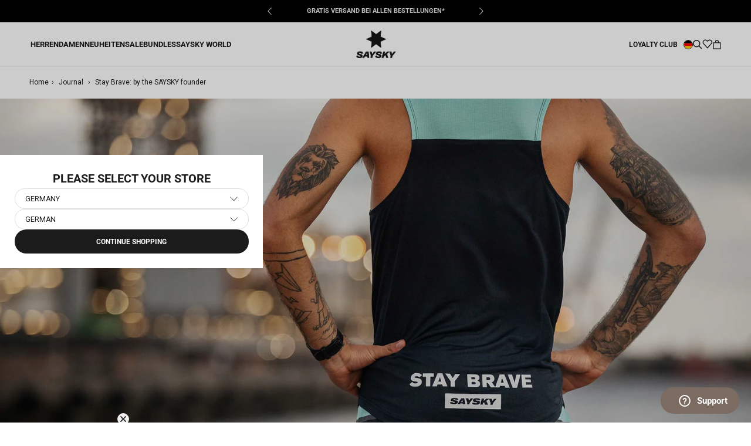

--- FILE ---
content_type: text/html; charset=utf-8
request_url: https://saysky.de/blogs/saysky-journal/stay-brave-by-the-saysky-founder
body_size: 35615
content:
<!DOCTYPE html>

<html class="no-js" lang="de">
	<head>
		<meta charset="utf-8" />
		<meta http-equiv="X-UA-Compatible" content="IE=edge,chrome=1" />
		<meta name="viewport" content="width=device-width, initial-scale=1.0, height=device-height, minimum-scale=1.0, maximum-scale=1.0"/>
		<meta name="theme-color" content="" />

		<link rel="canonical" href="https://saysky.de/blogs/saysky-journal/stay-brave-by-the-saysky-founder" /><link
			rel="shortcut icon"
			href="//saysky.de/cdn/shop/files/SAYSKY_2023_web_logo_1200x1200_ff93d66f-1d8f-42b9-9137-f37920555e3e_96x.png?v=1766063666"
			type="image/png"
		/><meta property="og:type" content="article">
  <meta property="og:title" content="Stay Brave: by the SAYSKY founder"><meta property="og:image" content="http://saysky.de/cdn/shop/articles/BLOG_DESKTOP_COVER_c14c4fd6-bfbe-4894-a15f-cc89e972f6fb.jpg?v=1610620447">
    <meta property="og:image:secure_url" content="https://saysky.de/cdn/shop/articles/BLOG_DESKTOP_COVER_c14c4fd6-bfbe-4894-a15f-cc89e972f6fb.jpg?v=1610620447">
    <meta property="og:image:width" content="2048">
    <meta property="og:image:height" content="1365"><meta property="og:description" content="Big goals take courage. Not only to get started, but also to stay onto them when they seem hard to reach. When you have chosen the path to a Personal Best you will undoubtedly go through the territory of the unknown – it is the very fundamental idea of the PB. The same goes for all other personal goals where you push your limits to new places... Read the full story here."><meta property="og:url" content="https://saysky.de/blogs/saysky-journal/stay-brave-by-the-saysky-founder">
<meta property="og:site_name" content="Saysky.de"><meta name="twitter:card" content="summary"><meta name="twitter:title" content="Stay Brave: by the SAYSKY founder">
  <meta name="twitter:description" content="Big goals take courage. Not only to get started, but also to stay onto them when they seem hard to reach. When you have chosen the path to a Personal Best you will undoubtedly go through the territory of the unknown – it is the very fundamental idea of the PB. The same goes for all other personal goals where you push your limits to new places... Read the full story here."><meta name="twitter:image" content="https://saysky.de/cdn/shop/articles/BLOG_DESKTOP_COVER_c14c4fd6-bfbe-4894-a15f-cc89e972f6fb_600x600_crop_center.jpg?v=1610620447"> <style>
  @font-face {
  font-family: Roboto;
  font-weight: 700;
  font-style: normal;
  font-display: fallback;
  src: url("//saysky.de/cdn/fonts/roboto/roboto_n7.f38007a10afbbde8976c4056bfe890710d51dec2.woff2") format("woff2"),
       url("//saysky.de/cdn/fonts/roboto/roboto_n7.94bfdd3e80c7be00e128703d245c207769d763f9.woff") format("woff");
}

  @font-face {
  font-family: Roboto;
  font-weight: 400;
  font-style: normal;
  font-display: fallback;
  src: url("//saysky.de/cdn/fonts/roboto/roboto_n4.2019d890f07b1852f56ce63ba45b2db45d852cba.woff2") format("woff2"),
       url("//saysky.de/cdn/fonts/roboto/roboto_n4.238690e0007583582327135619c5f7971652fa9d.woff") format("woff");
}


  @font-face {
  font-family: Roboto;
  font-weight: 700;
  font-style: normal;
  font-display: fallback;
  src: url("//saysky.de/cdn/fonts/roboto/roboto_n7.f38007a10afbbde8976c4056bfe890710d51dec2.woff2") format("woff2"),
       url("//saysky.de/cdn/fonts/roboto/roboto_n7.94bfdd3e80c7be00e128703d245c207769d763f9.woff") format("woff");
}

  @font-face {
  font-family: Roboto;
  font-weight: 400;
  font-style: italic;
  font-display: fallback;
  src: url("//saysky.de/cdn/fonts/roboto/roboto_i4.57ce898ccda22ee84f49e6b57ae302250655e2d4.woff2") format("woff2"),
       url("//saysky.de/cdn/fonts/roboto/roboto_i4.b21f3bd061cbcb83b824ae8c7671a82587b264bf.woff") format("woff");
}

  @font-face {
  font-family: Roboto;
  font-weight: 700;
  font-style: italic;
  font-display: fallback;
  src: url("//saysky.de/cdn/fonts/roboto/roboto_i7.7ccaf9410746f2c53340607c42c43f90a9005937.woff2") format("woff2"),
       url("//saysky.de/cdn/fonts/roboto/roboto_i7.49ec21cdd7148292bffea74c62c0df6e93551516.woff") format("woff");
}


  :root {
    --heading-font-family : Roboto, sans-serif;
    --heading-font-weight : 700;
    --heading-font-style  : normal;

    --text-font-family : Roboto, sans-serif;
    --text-font-weight : 400;
    --text-font-style  : normal;

    --base-text-font-size   : 14px;
    --default-text-font-size: 14px;--background          : #ffffff;
    --background-rgb      : 255, 255, 255;
    --light-background    : #ffffff;
    --light-background-rgb: 255, 255, 255;
    --heading-color       : #1c1b1b;
    --text-color          : #1c1b1b;
    --text-color-rgb      : 28, 27, 27;
    --text-color-light    : #6a6a6a;
    --text-color-light-rgb: 106, 106, 106;
    --link-color          : #6a6a6a;
    --link-color-rgb      : 106, 106, 106;
    --border-color        : #dddddd;
    --border-color-rgb    : 221, 221, 221;

    --button-background    : #1c1b1b;
    --button-background-rgb: 28, 27, 27;
    --button-text-color    : #ffffff;

    --header-background       : #ffffff;
    --header-heading-color    : #1c1b1b;
    --header-light-text-color : #6a6a6a;
    --header-border-color     : #dddddd;

    --footer-background    : #ffffff;
    --footer-text-color    : #6a6a6a;
    --footer-heading-color : #1c1b1b;
    --footer-border-color  : #e9e9e9;

    --navigation-background      : #ffffff;
    --navigation-background-rgb  : 255, 255, 255;
    --navigation-text-color      : #000000;
    --navigation-text-color-light: rgba(0, 0, 0, 0.5);
    --navigation-border-color    : rgba(0, 0, 0, 0.25);

    --newsletter-popup-background     : #1c1b1b;
    --newsletter-popup-text-color     : #ffffff;
    --newsletter-popup-text-color-rgb : 255, 255, 255;

    --secondary-elements-background       : #1c1b1b;
    --secondary-elements-background-rgb   : 28, 27, 27;
    --secondary-elements-text-color       : #ffffff;
    --secondary-elements-text-color-light : rgba(255, 255, 255, 0.5);
    --secondary-elements-border-color     : rgba(255, 255, 255, 0.25);

    --product-sale-price-color    : #6a6a6a;
    --product-sale-price-color-rgb: 106, 106, 106;
    --product-sale-price-background    : #dddddd;
    --product-sale-price-background-rgb    : 221, 221, 221;
    /* Products */

    --horizontal-spacing-four-products-per-row: 6px;
        --horizontal-spacing-two-products-per-row : 6px;

    --vertical-spacing-four-products-per-row: 30px;
        --vertical-spacing-two-products-per-row : 40px;

    /* Animation */
    --drawer-transition-timing: cubic-bezier(0.645, 0.045, 0.355, 1);
    --header-base-height: 80px; /* We set a default for browsers that do not support CSS variables */

    /* Cursors */
    --cursor-zoom-in-svg    : url(//saysky.de/cdn/shop/t/22/assets/cursor-zoom-in.svg?v=170532930330058140181757667792);
    --cursor-zoom-in-2x-svg : url(//saysky.de/cdn/shop/t/22/assets/cursor-zoom-in-2x.svg?v=56685658183649387561757667770);
  }
</style>

<script>
  // IE11 does not have support for CSS variables, so we have to polyfill them
  if (!(((window || {}).CSS || {}).supports && window.CSS.supports('(--a: 0)'))) {
    const script = document.createElement('script');
    script.type = 'text/javascript';
    script.src = 'https://cdn.jsdelivr.net/npm/css-vars-ponyfill@2';
    script.onload = function () {
      cssVars({});
    };

    document.getElementsByTagName('head')[0].appendChild(script);
  }
</script>


		
		<script>window.performance && window.performance.mark && window.performance.mark('shopify.content_for_header.start');</script><meta name="google-site-verification" content="Oz7H8s1izlhKZzlve1Jh_KGCLrQrdlU84uUOB-zdFSg">
<meta id="shopify-digital-wallet" name="shopify-digital-wallet" content="/51249348772/digital_wallets/dialog">
<meta name="shopify-checkout-api-token" content="1f4cc8a1c0f6fea7a19f73f870c5d71a">
<meta id="in-context-paypal-metadata" data-shop-id="51249348772" data-venmo-supported="false" data-environment="production" data-locale="de_DE" data-paypal-v4="true" data-currency="EUR">
<link rel="alternate" type="application/atom+xml" title="Feed" href="/blogs/saysky-journal.atom" />
<script async="async" src="/checkouts/internal/preloads.js?locale=de-DE"></script>
<script id="shopify-features" type="application/json">{"accessToken":"1f4cc8a1c0f6fea7a19f73f870c5d71a","betas":["rich-media-storefront-analytics"],"domain":"saysky.de","predictiveSearch":true,"shopId":51249348772,"locale":"de"}</script>
<script>var Shopify = Shopify || {};
Shopify.shop = "saysky-de.myshopify.com";
Shopify.locale = "de";
Shopify.currency = {"active":"EUR","rate":"1.0"};
Shopify.country = "DE";
Shopify.theme = {"name":"[Mercive] Production V2 - NEW","id":180815757690,"schema_name":"Prestige","schema_version":"4.12.2","theme_store_id":null,"role":"main"};
Shopify.theme.handle = "null";
Shopify.theme.style = {"id":null,"handle":null};
Shopify.cdnHost = "saysky.de/cdn";
Shopify.routes = Shopify.routes || {};
Shopify.routes.root = "/";</script>
<script type="module">!function(o){(o.Shopify=o.Shopify||{}).modules=!0}(window);</script>
<script>!function(o){function n(){var o=[];function n(){o.push(Array.prototype.slice.apply(arguments))}return n.q=o,n}var t=o.Shopify=o.Shopify||{};t.loadFeatures=n(),t.autoloadFeatures=n()}(window);</script>
<script id="shop-js-analytics" type="application/json">{"pageType":"article"}</script>
<script defer="defer" async type="module" src="//saysky.de/cdn/shopifycloud/shop-js/modules/v2/client.init-shop-cart-sync_XknANqpX.de.esm.js"></script>
<script defer="defer" async type="module" src="//saysky.de/cdn/shopifycloud/shop-js/modules/v2/chunk.common_DvdeXi9P.esm.js"></script>
<script type="module">
  await import("//saysky.de/cdn/shopifycloud/shop-js/modules/v2/client.init-shop-cart-sync_XknANqpX.de.esm.js");
await import("//saysky.de/cdn/shopifycloud/shop-js/modules/v2/chunk.common_DvdeXi9P.esm.js");

  window.Shopify.SignInWithShop?.initShopCartSync?.({"fedCMEnabled":true,"windoidEnabled":true});

</script>
<script>(function() {
  var isLoaded = false;
  function asyncLoad() {
    if (isLoaded) return;
    isLoaded = true;
    var urls = ["https:\/\/intg.snapchat.com\/shopify\/shopify-scevent-init.js?id=1fa2367e-c0f4-4b10-b34e-e9d92fc5dc17\u0026shop=saysky-de.myshopify.com","https:\/\/cdn-loyalty.yotpo.com\/loader\/D0wkvIoyNGOmXTTIL-mmUQ.js?shop=saysky-de.myshopify.com","https:\/\/cdn-widgetsrepository.yotpo.com\/v1\/loader\/XFjlr3d9ovSSZyPnB3zqRbezev1y8GUtUCIhLyQK?shop=saysky-de.myshopify.com"];
    for (var i = 0; i < urls.length; i++) {
      var s = document.createElement('script');
      s.type = 'text/javascript';
      s.async = true;
      s.src = urls[i];
      var x = document.getElementsByTagName('script')[0];
      x.parentNode.insertBefore(s, x);
    }
  };
  if(window.attachEvent) {
    window.attachEvent('onload', asyncLoad);
  } else {
    window.addEventListener('load', asyncLoad, false);
  }
})();</script>
<script id="__st">var __st={"a":51249348772,"offset":3600,"reqid":"26fa6c91-0887-44e9-aab6-7171321ece5b-1768918932","pageurl":"saysky.de\/blogs\/saysky-journal\/stay-brave-by-the-saysky-founder","s":"articles-395106451620","u":"ee652846fe5d","p":"article","rtyp":"article","rid":395106451620};</script>
<script>window.ShopifyPaypalV4VisibilityTracking = true;</script>
<script id="captcha-bootstrap">!function(){'use strict';const t='contact',e='account',n='new_comment',o=[[t,t],['blogs',n],['comments',n],[t,'customer']],c=[[e,'customer_login'],[e,'guest_login'],[e,'recover_customer_password'],[e,'create_customer']],r=t=>t.map((([t,e])=>`form[action*='/${t}']:not([data-nocaptcha='true']) input[name='form_type'][value='${e}']`)).join(','),a=t=>()=>t?[...document.querySelectorAll(t)].map((t=>t.form)):[];function s(){const t=[...o],e=r(t);return a(e)}const i='password',u='form_key',d=['recaptcha-v3-token','g-recaptcha-response','h-captcha-response',i],f=()=>{try{return window.sessionStorage}catch{return}},m='__shopify_v',_=t=>t.elements[u];function p(t,e,n=!1){try{const o=window.sessionStorage,c=JSON.parse(o.getItem(e)),{data:r}=function(t){const{data:e,action:n}=t;return t[m]||n?{data:e,action:n}:{data:t,action:n}}(c);for(const[e,n]of Object.entries(r))t.elements[e]&&(t.elements[e].value=n);n&&o.removeItem(e)}catch(o){console.error('form repopulation failed',{error:o})}}const l='form_type',E='cptcha';function T(t){t.dataset[E]=!0}const w=window,h=w.document,L='Shopify',v='ce_forms',y='captcha';let A=!1;((t,e)=>{const n=(g='f06e6c50-85a8-45c8-87d0-21a2b65856fe',I='https://cdn.shopify.com/shopifycloud/storefront-forms-hcaptcha/ce_storefront_forms_captcha_hcaptcha.v1.5.2.iife.js',D={infoText:'Durch hCaptcha geschützt',privacyText:'Datenschutz',termsText:'Allgemeine Geschäftsbedingungen'},(t,e,n)=>{const o=w[L][v],c=o.bindForm;if(c)return c(t,g,e,D).then(n);var r;o.q.push([[t,g,e,D],n]),r=I,A||(h.body.append(Object.assign(h.createElement('script'),{id:'captcha-provider',async:!0,src:r})),A=!0)});var g,I,D;w[L]=w[L]||{},w[L][v]=w[L][v]||{},w[L][v].q=[],w[L][y]=w[L][y]||{},w[L][y].protect=function(t,e){n(t,void 0,e),T(t)},Object.freeze(w[L][y]),function(t,e,n,w,h,L){const[v,y,A,g]=function(t,e,n){const i=e?o:[],u=t?c:[],d=[...i,...u],f=r(d),m=r(i),_=r(d.filter((([t,e])=>n.includes(e))));return[a(f),a(m),a(_),s()]}(w,h,L),I=t=>{const e=t.target;return e instanceof HTMLFormElement?e:e&&e.form},D=t=>v().includes(t);t.addEventListener('submit',(t=>{const e=I(t);if(!e)return;const n=D(e)&&!e.dataset.hcaptchaBound&&!e.dataset.recaptchaBound,o=_(e),c=g().includes(e)&&(!o||!o.value);(n||c)&&t.preventDefault(),c&&!n&&(function(t){try{if(!f())return;!function(t){const e=f();if(!e)return;const n=_(t);if(!n)return;const o=n.value;o&&e.removeItem(o)}(t);const e=Array.from(Array(32),(()=>Math.random().toString(36)[2])).join('');!function(t,e){_(t)||t.append(Object.assign(document.createElement('input'),{type:'hidden',name:u})),t.elements[u].value=e}(t,e),function(t,e){const n=f();if(!n)return;const o=[...t.querySelectorAll(`input[type='${i}']`)].map((({name:t})=>t)),c=[...d,...o],r={};for(const[a,s]of new FormData(t).entries())c.includes(a)||(r[a]=s);n.setItem(e,JSON.stringify({[m]:1,action:t.action,data:r}))}(t,e)}catch(e){console.error('failed to persist form',e)}}(e),e.submit())}));const S=(t,e)=>{t&&!t.dataset[E]&&(n(t,e.some((e=>e===t))),T(t))};for(const o of['focusin','change'])t.addEventListener(o,(t=>{const e=I(t);D(e)&&S(e,y())}));const B=e.get('form_key'),M=e.get(l),P=B&&M;t.addEventListener('DOMContentLoaded',(()=>{const t=y();if(P)for(const e of t)e.elements[l].value===M&&p(e,B);[...new Set([...A(),...v().filter((t=>'true'===t.dataset.shopifyCaptcha))])].forEach((e=>S(e,t)))}))}(h,new URLSearchParams(w.location.search),n,t,e,['guest_login'])})(!0,!1)}();</script>
<script integrity="sha256-4kQ18oKyAcykRKYeNunJcIwy7WH5gtpwJnB7kiuLZ1E=" data-source-attribution="shopify.loadfeatures" defer="defer" src="//saysky.de/cdn/shopifycloud/storefront/assets/storefront/load_feature-a0a9edcb.js" crossorigin="anonymous"></script>
<script data-source-attribution="shopify.dynamic_checkout.dynamic.init">var Shopify=Shopify||{};Shopify.PaymentButton=Shopify.PaymentButton||{isStorefrontPortableWallets:!0,init:function(){window.Shopify.PaymentButton.init=function(){};var t=document.createElement("script");t.src="https://saysky.de/cdn/shopifycloud/portable-wallets/latest/portable-wallets.de.js",t.type="module",document.head.appendChild(t)}};
</script>
<script data-source-attribution="shopify.dynamic_checkout.buyer_consent">
  function portableWalletsHideBuyerConsent(e){var t=document.getElementById("shopify-buyer-consent"),n=document.getElementById("shopify-subscription-policy-button");t&&n&&(t.classList.add("hidden"),t.setAttribute("aria-hidden","true"),n.removeEventListener("click",e))}function portableWalletsShowBuyerConsent(e){var t=document.getElementById("shopify-buyer-consent"),n=document.getElementById("shopify-subscription-policy-button");t&&n&&(t.classList.remove("hidden"),t.removeAttribute("aria-hidden"),n.addEventListener("click",e))}window.Shopify?.PaymentButton&&(window.Shopify.PaymentButton.hideBuyerConsent=portableWalletsHideBuyerConsent,window.Shopify.PaymentButton.showBuyerConsent=portableWalletsShowBuyerConsent);
</script>
<script data-source-attribution="shopify.dynamic_checkout.cart.bootstrap">document.addEventListener("DOMContentLoaded",(function(){function t(){return document.querySelector("shopify-accelerated-checkout-cart, shopify-accelerated-checkout")}if(t())Shopify.PaymentButton.init();else{new MutationObserver((function(e,n){t()&&(Shopify.PaymentButton.init(),n.disconnect())})).observe(document.body,{childList:!0,subtree:!0})}}));
</script>
<link id="shopify-accelerated-checkout-styles" rel="stylesheet" media="screen" href="https://saysky.de/cdn/shopifycloud/portable-wallets/latest/accelerated-checkout-backwards-compat.css" crossorigin="anonymous">
<style id="shopify-accelerated-checkout-cart">
        #shopify-buyer-consent {
  margin-top: 1em;
  display: inline-block;
  width: 100%;
}

#shopify-buyer-consent.hidden {
  display: none;
}

#shopify-subscription-policy-button {
  background: none;
  border: none;
  padding: 0;
  text-decoration: underline;
  font-size: inherit;
  cursor: pointer;
}

#shopify-subscription-policy-button::before {
  box-shadow: none;
}

      </style>

<script>window.performance && window.performance.mark && window.performance.mark('shopify.content_for_header.end');</script>

		
  <script type="application/ld+json">
  {
    "@context": "http://schema.org",
    "@type": "BlogPosting",
    "mainEntityOfPage": "/blogs/saysky-journal/stay-brave-by-the-saysky-founder",
    "articleSection": "Journal",
    "keywords": "News & Stories",
    "headline": "Stay Brave: by the SAYSKY founder",
    "description": "Big goals take courage. Not only to get started, but also to stay onto them when they seem hard to reach. When you have chosen...",
    "dateCreated": "2021-01-14T11:34:06",
    "datePublished": "2020-03-31T11:32:00",
    "dateModified": "2020-03-31T11:32:00",
    "image": {
      "@type": "ImageObject",
      "url": "https://saysky.de/cdn/shop/articles/BLOG_DESKTOP_COVER_c14c4fd6-bfbe-4894-a15f-cc89e972f6fb_1024x.jpg?v=1610620447",
      "image": "https://saysky.de/cdn/shop/articles/BLOG_DESKTOP_COVER_c14c4fd6-bfbe-4894-a15f-cc89e972f6fb_1024x.jpg?v=1610620447",
      "name": "SAYSKY Stay Brave",
      "width": "1024",
      "height": "1024"
    },
    "author": {
      "@type": "Person",
      "name": " ",
      "givenName": null,
      "familyName": null
    },
    "publisher": {
      "@type": "Organization",
      "name": "Saysky.de"
    },
    "commentCount": 0,
    "comment": []
  }
  </script>



  <script type="application/ld+json">
  {
    "@context": "http://schema.org",
    "@type": "BreadcrumbList",
  "itemListElement": [{
      "@type": "ListItem",
      "position": 1,
      "name": "Translation missing: de.general.breadcrumb.home",
      "item": "https://saysky.de"
    },{
          "@type": "ListItem",
          "position": 2,
          "name": "Journal",
          "item": "https://saysky.de/blogs/saysky-journal"
        }, {
          "@type": "ListItem",
          "position": 3,
          "name": "Journal",
          "item": "https://saysky.de/blogs/saysky-journal/stay-brave-by-the-saysky-founder"
        }]
  }
  </script>


		<!-- begin Convert Experiences code--><script type="text/javascript" src="//cdn-4.convertexperiments.com/js/10007840-10007671.js"></script><!-- end Convert Experiences code -->

    
	
		
		

		<link rel="stylesheet" href="//saysky.de/cdn/shop/t/22/assets/product-comparison.css?v=126766046696516253491763115615">
		<link rel="stylesheet" href="//saysky.de/cdn/shop/t/22/assets/theme.css?v=1950616762527048621768834782"/>
		<link rel="stylesheet" href="//saysky.de/cdn/shop/t/22/assets/style.css?v=73629018696138752021767711320"/>
		<link rel="stylesheet" href="//saysky.de/cdn/shop/t/22/assets/wishlist.css?v=102526069400240359081761746429">
		<link rel="stylesheet" href="//saysky.de/cdn/shop/t/22/assets/andrea.css?v=21547563777744698811764687563">
		<link rel="stylesheet" href="//saysky.de/cdn/shop/t/22/assets/qa.css?v=158601897620641404531763114117"><!-- Google Tag Manager -->
			<script>
				document.addEventListener('DOMContentLoaded', () => {
					//listener is added here to prevent trigger while content initially loads
					document.addEventListener('scroll', initGTMOnEvent);
				});

				//additional event liteners
				document.addEventListener('mousemove', initGTMOnEvent);
				document.addEventListener('touchstart', initGTMOnEvent);
				document.addEventListener('mousedown', initGTMOnEvent);
				
				function initGTMOnEvent(event) {
					initGTM();
					event.currentTarget.removeEventListener(event.type, initGTMOnEvent); // remove the event listener that got triggered
				}
				function initGTM() {
					if (window.gtmDidInit) {
						return false;
					}
					window.gtmDidInit = true; // flag to ensure script does not get added to DOM more than once.
					const script = document.createElement('script');
					script.type = 'text/javascript';
					script.async = true;
					// ensure PageViews is always tracked (on script load)
					script.onload = () => {
						dataLayer.push({ event: 'gtm.js', 'gtm.start': new Date().getTime(), 'gtm.uniqueEventId': 0 });
					};
					script.src = 'https://www.googletagmanager.com/gtm.js?id=GTM-55RMK3T';
					document.head.appendChild(script);
				}
			</script>
			<!-- End Google Tag Manager -->

			

<script>
  var cookie_script = document.createElement('script');
  cookie_script.setAttribute('src', 'https://policy.app.cookieinformation.com/uc.js');
  cookie_script.setAttribute('data-culture', 'DE');
  cookie_script.id = 'CookieConsent';
  document.head.appendChild(cookie_script);

  window.addEventListener(
    'CookieInformationConsentGiven',
    function (event) {
      if (
        CookieInformation.getConsentGivenFor('cookie_cat_statistic') &&
        CookieInformation.getConsentGivenFor('cookie_cat_marketing')
      ) {
        window.Shopify.customerPrivacy?.setTrackingConsent(true, function (e) {
          console.log('Set Tracking Consent', true);
        });
      } else {
        window.Shopify.customerPrivacy?.setTrackingConsent(false, function (e) {
          console.log('Set Tracking Consent', false);
        });
      }
    },
    false
  );
</script>


			
			
				<script src="https://cdn-widgetsrepository.yotpo.com/v1/loader/D0wkvIoyNGOmXTTIL-mmUQ?languageCode=de" async></script>
			

			
				<meta name="google-site-verification" content="Oz7H8s1izlhKZzlve1Jh_KGCLrQrdlU84uUOB-zdFSg" />
			
<title>
			Stay Brave: by the SAYSKY founder &ndash; Saysky.de
		</title>	
		
		<script>
			window.customer = {
				isLoggedIn: false,
				id: ''
			}
		</script><meta name="description" content="Big goals take courage. Not only to get started, but also to stay onto them when they seem hard to reach. When you have chosen the path to a Personal Best you will undoubtedly go through the territory of the unknown – it is the very fundamental idea of the PB. The same goes for all other personal goals where you push your limits to new places... Read the full story here." /><!-- BEGIN app block: shopify://apps/stape-conversion-tracking/blocks/gtm/7e13c847-7971-409d-8fe0-29ec14d5f048 --><script>
  window.lsData = {};
  window.dataLayer = window.dataLayer || [];
  window.addEventListener("message", (event) => {
    if (event.data?.event) {
      window.dataLayer.push(event.data);
    }
  });
  window.dataShopStape = {
    shop: "saysky.de",
    shopId: "51249348772",
  }
</script>

<!-- END app block --><!-- BEGIN app block: shopify://apps/klaviyo-email-marketing-sms/blocks/klaviyo-onsite-embed/2632fe16-c075-4321-a88b-50b567f42507 -->












  <script async src="https://static.klaviyo.com/onsite/js/TVRyVk/klaviyo.js?company_id=TVRyVk"></script>
  <script>!function(){if(!window.klaviyo){window._klOnsite=window._klOnsite||[];try{window.klaviyo=new Proxy({},{get:function(n,i){return"push"===i?function(){var n;(n=window._klOnsite).push.apply(n,arguments)}:function(){for(var n=arguments.length,o=new Array(n),w=0;w<n;w++)o[w]=arguments[w];var t="function"==typeof o[o.length-1]?o.pop():void 0,e=new Promise((function(n){window._klOnsite.push([i].concat(o,[function(i){t&&t(i),n(i)}]))}));return e}}})}catch(n){window.klaviyo=window.klaviyo||[],window.klaviyo.push=function(){var n;(n=window._klOnsite).push.apply(n,arguments)}}}}();</script>

  




  <script>
    window.klaviyoReviewsProductDesignMode = false
  </script>







<!-- END app block --><script src="https://cdn.shopify.com/extensions/019b8ed3-90b4-7b95-8e01-aa6b35f1be2e/stape-remix-29/assets/widget.js" type="text/javascript" defer="defer"></script>
<link href="https://monorail-edge.shopifysvc.com" rel="dns-prefetch">
<script>(function(){if ("sendBeacon" in navigator && "performance" in window) {try {var session_token_from_headers = performance.getEntriesByType('navigation')[0].serverTiming.find(x => x.name == '_s').description;} catch {var session_token_from_headers = undefined;}var session_cookie_matches = document.cookie.match(/_shopify_s=([^;]*)/);var session_token_from_cookie = session_cookie_matches && session_cookie_matches.length === 2 ? session_cookie_matches[1] : "";var session_token = session_token_from_headers || session_token_from_cookie || "";function handle_abandonment_event(e) {var entries = performance.getEntries().filter(function(entry) {return /monorail-edge.shopifysvc.com/.test(entry.name);});if (!window.abandonment_tracked && entries.length === 0) {window.abandonment_tracked = true;var currentMs = Date.now();var navigation_start = performance.timing.navigationStart;var payload = {shop_id: 51249348772,url: window.location.href,navigation_start,duration: currentMs - navigation_start,session_token,page_type: "article"};window.navigator.sendBeacon("https://monorail-edge.shopifysvc.com/v1/produce", JSON.stringify({schema_id: "online_store_buyer_site_abandonment/1.1",payload: payload,metadata: {event_created_at_ms: currentMs,event_sent_at_ms: currentMs}}));}}window.addEventListener('pagehide', handle_abandonment_event);}}());</script>
<script id="web-pixels-manager-setup">(function e(e,d,r,n,o){if(void 0===o&&(o={}),!Boolean(null===(a=null===(i=window.Shopify)||void 0===i?void 0:i.analytics)||void 0===a?void 0:a.replayQueue)){var i,a;window.Shopify=window.Shopify||{};var t=window.Shopify;t.analytics=t.analytics||{};var s=t.analytics;s.replayQueue=[],s.publish=function(e,d,r){return s.replayQueue.push([e,d,r]),!0};try{self.performance.mark("wpm:start")}catch(e){}var l=function(){var e={modern:/Edge?\/(1{2}[4-9]|1[2-9]\d|[2-9]\d{2}|\d{4,})\.\d+(\.\d+|)|Firefox\/(1{2}[4-9]|1[2-9]\d|[2-9]\d{2}|\d{4,})\.\d+(\.\d+|)|Chrom(ium|e)\/(9{2}|\d{3,})\.\d+(\.\d+|)|(Maci|X1{2}).+ Version\/(15\.\d+|(1[6-9]|[2-9]\d|\d{3,})\.\d+)([,.]\d+|)( \(\w+\)|)( Mobile\/\w+|) Safari\/|Chrome.+OPR\/(9{2}|\d{3,})\.\d+\.\d+|(CPU[ +]OS|iPhone[ +]OS|CPU[ +]iPhone|CPU IPhone OS|CPU iPad OS)[ +]+(15[._]\d+|(1[6-9]|[2-9]\d|\d{3,})[._]\d+)([._]\d+|)|Android:?[ /-](13[3-9]|1[4-9]\d|[2-9]\d{2}|\d{4,})(\.\d+|)(\.\d+|)|Android.+Firefox\/(13[5-9]|1[4-9]\d|[2-9]\d{2}|\d{4,})\.\d+(\.\d+|)|Android.+Chrom(ium|e)\/(13[3-9]|1[4-9]\d|[2-9]\d{2}|\d{4,})\.\d+(\.\d+|)|SamsungBrowser\/([2-9]\d|\d{3,})\.\d+/,legacy:/Edge?\/(1[6-9]|[2-9]\d|\d{3,})\.\d+(\.\d+|)|Firefox\/(5[4-9]|[6-9]\d|\d{3,})\.\d+(\.\d+|)|Chrom(ium|e)\/(5[1-9]|[6-9]\d|\d{3,})\.\d+(\.\d+|)([\d.]+$|.*Safari\/(?![\d.]+ Edge\/[\d.]+$))|(Maci|X1{2}).+ Version\/(10\.\d+|(1[1-9]|[2-9]\d|\d{3,})\.\d+)([,.]\d+|)( \(\w+\)|)( Mobile\/\w+|) Safari\/|Chrome.+OPR\/(3[89]|[4-9]\d|\d{3,})\.\d+\.\d+|(CPU[ +]OS|iPhone[ +]OS|CPU[ +]iPhone|CPU IPhone OS|CPU iPad OS)[ +]+(10[._]\d+|(1[1-9]|[2-9]\d|\d{3,})[._]\d+)([._]\d+|)|Android:?[ /-](13[3-9]|1[4-9]\d|[2-9]\d{2}|\d{4,})(\.\d+|)(\.\d+|)|Mobile Safari.+OPR\/([89]\d|\d{3,})\.\d+\.\d+|Android.+Firefox\/(13[5-9]|1[4-9]\d|[2-9]\d{2}|\d{4,})\.\d+(\.\d+|)|Android.+Chrom(ium|e)\/(13[3-9]|1[4-9]\d|[2-9]\d{2}|\d{4,})\.\d+(\.\d+|)|Android.+(UC? ?Browser|UCWEB|U3)[ /]?(15\.([5-9]|\d{2,})|(1[6-9]|[2-9]\d|\d{3,})\.\d+)\.\d+|SamsungBrowser\/(5\.\d+|([6-9]|\d{2,})\.\d+)|Android.+MQ{2}Browser\/(14(\.(9|\d{2,})|)|(1[5-9]|[2-9]\d|\d{3,})(\.\d+|))(\.\d+|)|K[Aa][Ii]OS\/(3\.\d+|([4-9]|\d{2,})\.\d+)(\.\d+|)/},d=e.modern,r=e.legacy,n=navigator.userAgent;return n.match(d)?"modern":n.match(r)?"legacy":"unknown"}(),u="modern"===l?"modern":"legacy",c=(null!=n?n:{modern:"",legacy:""})[u],f=function(e){return[e.baseUrl,"/wpm","/b",e.hashVersion,"modern"===e.buildTarget?"m":"l",".js"].join("")}({baseUrl:d,hashVersion:r,buildTarget:u}),m=function(e){var d=e.version,r=e.bundleTarget,n=e.surface,o=e.pageUrl,i=e.monorailEndpoint;return{emit:function(e){var a=e.status,t=e.errorMsg,s=(new Date).getTime(),l=JSON.stringify({metadata:{event_sent_at_ms:s},events:[{schema_id:"web_pixels_manager_load/3.1",payload:{version:d,bundle_target:r,page_url:o,status:a,surface:n,error_msg:t},metadata:{event_created_at_ms:s}}]});if(!i)return console&&console.warn&&console.warn("[Web Pixels Manager] No Monorail endpoint provided, skipping logging."),!1;try{return self.navigator.sendBeacon.bind(self.navigator)(i,l)}catch(e){}var u=new XMLHttpRequest;try{return u.open("POST",i,!0),u.setRequestHeader("Content-Type","text/plain"),u.send(l),!0}catch(e){return console&&console.warn&&console.warn("[Web Pixels Manager] Got an unhandled error while logging to Monorail."),!1}}}}({version:r,bundleTarget:l,surface:e.surface,pageUrl:self.location.href,monorailEndpoint:e.monorailEndpoint});try{o.browserTarget=l,function(e){var d=e.src,r=e.async,n=void 0===r||r,o=e.onload,i=e.onerror,a=e.sri,t=e.scriptDataAttributes,s=void 0===t?{}:t,l=document.createElement("script"),u=document.querySelector("head"),c=document.querySelector("body");if(l.async=n,l.src=d,a&&(l.integrity=a,l.crossOrigin="anonymous"),s)for(var f in s)if(Object.prototype.hasOwnProperty.call(s,f))try{l.dataset[f]=s[f]}catch(e){}if(o&&l.addEventListener("load",o),i&&l.addEventListener("error",i),u)u.appendChild(l);else{if(!c)throw new Error("Did not find a head or body element to append the script");c.appendChild(l)}}({src:f,async:!0,onload:function(){if(!function(){var e,d;return Boolean(null===(d=null===(e=window.Shopify)||void 0===e?void 0:e.analytics)||void 0===d?void 0:d.initialized)}()){var d=window.webPixelsManager.init(e)||void 0;if(d){var r=window.Shopify.analytics;r.replayQueue.forEach((function(e){var r=e[0],n=e[1],o=e[2];d.publishCustomEvent(r,n,o)})),r.replayQueue=[],r.publish=d.publishCustomEvent,r.visitor=d.visitor,r.initialized=!0}}},onerror:function(){return m.emit({status:"failed",errorMsg:"".concat(f," has failed to load")})},sri:function(e){var d=/^sha384-[A-Za-z0-9+/=]+$/;return"string"==typeof e&&d.test(e)}(c)?c:"",scriptDataAttributes:o}),m.emit({status:"loading"})}catch(e){m.emit({status:"failed",errorMsg:(null==e?void 0:e.message)||"Unknown error"})}}})({shopId: 51249348772,storefrontBaseUrl: "https://saysky.de",extensionsBaseUrl: "https://extensions.shopifycdn.com/cdn/shopifycloud/web-pixels-manager",monorailEndpoint: "https://monorail-edge.shopifysvc.com/unstable/produce_batch",surface: "storefront-renderer",enabledBetaFlags: ["2dca8a86"],webPixelsConfigList: [{"id":"2305819002","configuration":"{\"accountID\":\"TVRyVk\",\"webPixelConfig\":\"eyJlbmFibGVBZGRlZFRvQ2FydEV2ZW50cyI6IHRydWV9\"}","eventPayloadVersion":"v1","runtimeContext":"STRICT","scriptVersion":"524f6c1ee37bacdca7657a665bdca589","type":"APP","apiClientId":123074,"privacyPurposes":["ANALYTICS","MARKETING"],"dataSharingAdjustments":{"protectedCustomerApprovalScopes":["read_customer_address","read_customer_email","read_customer_name","read_customer_personal_data","read_customer_phone"]}},{"id":"1966408058","configuration":"{\"yotpoStoreId\":\"XFjlr3d9ovSSZyPnB3zqRbezev1y8GUtUCIhLyQK\"}","eventPayloadVersion":"v1","runtimeContext":"STRICT","scriptVersion":"8bb37a256888599d9a3d57f0551d3859","type":"APP","apiClientId":70132,"privacyPurposes":["ANALYTICS","MARKETING","SALE_OF_DATA"],"dataSharingAdjustments":{"protectedCustomerApprovalScopes":["read_customer_address","read_customer_email","read_customer_name","read_customer_personal_data","read_customer_phone"]}},{"id":"1947173242","configuration":"{\"accountID\":\"51249348772\"}","eventPayloadVersion":"v1","runtimeContext":"STRICT","scriptVersion":"c0a2ceb098b536858278d481fbeefe60","type":"APP","apiClientId":10250649601,"privacyPurposes":[],"dataSharingAdjustments":{"protectedCustomerApprovalScopes":["read_customer_address","read_customer_email","read_customer_name","read_customer_personal_data","read_customer_phone"]}},{"id":"906592634","configuration":"{\"config\":\"{\\\"pixel_id\\\":\\\"G-QKPPPFTTJL\\\",\\\"target_country\\\":\\\"DE\\\",\\\"gtag_events\\\":[{\\\"type\\\":\\\"purchase\\\",\\\"action_label\\\":\\\"G-QKPPPFTTJL\\\"},{\\\"type\\\":\\\"page_view\\\",\\\"action_label\\\":\\\"G-QKPPPFTTJL\\\"},{\\\"type\\\":\\\"view_item\\\",\\\"action_label\\\":\\\"G-QKPPPFTTJL\\\"},{\\\"type\\\":\\\"search\\\",\\\"action_label\\\":\\\"G-QKPPPFTTJL\\\"},{\\\"type\\\":\\\"add_to_cart\\\",\\\"action_label\\\":\\\"G-QKPPPFTTJL\\\"},{\\\"type\\\":\\\"begin_checkout\\\",\\\"action_label\\\":\\\"G-QKPPPFTTJL\\\"},{\\\"type\\\":\\\"add_payment_info\\\",\\\"action_label\\\":\\\"G-QKPPPFTTJL\\\"}],\\\"enable_monitoring_mode\\\":false}\"}","eventPayloadVersion":"v1","runtimeContext":"OPEN","scriptVersion":"b2a88bafab3e21179ed38636efcd8a93","type":"APP","apiClientId":1780363,"privacyPurposes":[],"dataSharingAdjustments":{"protectedCustomerApprovalScopes":["read_customer_address","read_customer_email","read_customer_name","read_customer_personal_data","read_customer_phone"]}},{"id":"804094276","configuration":"{\"pixelCode\":\"CCI5JMBC77UD5GP00BE0\"}","eventPayloadVersion":"v1","runtimeContext":"STRICT","scriptVersion":"22e92c2ad45662f435e4801458fb78cc","type":"APP","apiClientId":4383523,"privacyPurposes":["ANALYTICS","MARKETING","SALE_OF_DATA"],"dataSharingAdjustments":{"protectedCustomerApprovalScopes":["read_customer_address","read_customer_email","read_customer_name","read_customer_personal_data","read_customer_phone"]}},{"id":"106168644","configuration":"{\"myshopifyDomain\":\"saysky-de.myshopify.com\"}","eventPayloadVersion":"v1","runtimeContext":"STRICT","scriptVersion":"23b97d18e2aa74363140dc29c9284e87","type":"APP","apiClientId":2775569,"privacyPurposes":["ANALYTICS","MARKETING","SALE_OF_DATA"],"dataSharingAdjustments":{"protectedCustomerApprovalScopes":["read_customer_address","read_customer_email","read_customer_name","read_customer_phone","read_customer_personal_data"]}},{"id":"3637412","configuration":"{\"pixelId\":\"1fa2367e-c0f4-4b10-b34e-e9d92fc5dc17\"}","eventPayloadVersion":"v1","runtimeContext":"STRICT","scriptVersion":"c119f01612c13b62ab52809eb08154bb","type":"APP","apiClientId":2556259,"privacyPurposes":["ANALYTICS","MARKETING","SALE_OF_DATA"],"dataSharingAdjustments":{"protectedCustomerApprovalScopes":["read_customer_address","read_customer_email","read_customer_name","read_customer_personal_data","read_customer_phone"]}},{"id":"234127738","eventPayloadVersion":"1","runtimeContext":"LAX","scriptVersion":"1","type":"CUSTOM","privacyPurposes":[],"name":"Stape GTM Checkout"},{"id":"248447354","eventPayloadVersion":"1","runtimeContext":"LAX","scriptVersion":"2","type":"CUSTOM","privacyPurposes":[],"name":"Refyne Google Ads Pixel"},{"id":"shopify-app-pixel","configuration":"{}","eventPayloadVersion":"v1","runtimeContext":"STRICT","scriptVersion":"0450","apiClientId":"shopify-pixel","type":"APP","privacyPurposes":["ANALYTICS","MARKETING"]},{"id":"shopify-custom-pixel","eventPayloadVersion":"v1","runtimeContext":"LAX","scriptVersion":"0450","apiClientId":"shopify-pixel","type":"CUSTOM","privacyPurposes":["ANALYTICS","MARKETING"]}],isMerchantRequest: false,initData: {"shop":{"name":"Saysky.de","paymentSettings":{"currencyCode":"EUR"},"myshopifyDomain":"saysky-de.myshopify.com","countryCode":"DK","storefrontUrl":"https:\/\/saysky.de"},"customer":null,"cart":null,"checkout":null,"productVariants":[],"purchasingCompany":null},},"https://saysky.de/cdn","fcfee988w5aeb613cpc8e4bc33m6693e112",{"modern":"","legacy":""},{"shopId":"51249348772","storefrontBaseUrl":"https:\/\/saysky.de","extensionBaseUrl":"https:\/\/extensions.shopifycdn.com\/cdn\/shopifycloud\/web-pixels-manager","surface":"storefront-renderer","enabledBetaFlags":"[\"2dca8a86\"]","isMerchantRequest":"false","hashVersion":"fcfee988w5aeb613cpc8e4bc33m6693e112","publish":"custom","events":"[[\"page_viewed\",{}]]"});</script><script>
  window.ShopifyAnalytics = window.ShopifyAnalytics || {};
  window.ShopifyAnalytics.meta = window.ShopifyAnalytics.meta || {};
  window.ShopifyAnalytics.meta.currency = 'EUR';
  var meta = {"page":{"pageType":"article","resourceType":"article","resourceId":395106451620,"requestId":"26fa6c91-0887-44e9-aab6-7171321ece5b-1768918932"}};
  for (var attr in meta) {
    window.ShopifyAnalytics.meta[attr] = meta[attr];
  }
</script>
<script class="analytics">
  (function () {
    var customDocumentWrite = function(content) {
      var jquery = null;

      if (window.jQuery) {
        jquery = window.jQuery;
      } else if (window.Checkout && window.Checkout.$) {
        jquery = window.Checkout.$;
      }

      if (jquery) {
        jquery('body').append(content);
      }
    };

    var hasLoggedConversion = function(token) {
      if (token) {
        return document.cookie.indexOf('loggedConversion=' + token) !== -1;
      }
      return false;
    }

    var setCookieIfConversion = function(token) {
      if (token) {
        var twoMonthsFromNow = new Date(Date.now());
        twoMonthsFromNow.setMonth(twoMonthsFromNow.getMonth() + 2);

        document.cookie = 'loggedConversion=' + token + '; expires=' + twoMonthsFromNow;
      }
    }

    var trekkie = window.ShopifyAnalytics.lib = window.trekkie = window.trekkie || [];
    if (trekkie.integrations) {
      return;
    }
    trekkie.methods = [
      'identify',
      'page',
      'ready',
      'track',
      'trackForm',
      'trackLink'
    ];
    trekkie.factory = function(method) {
      return function() {
        var args = Array.prototype.slice.call(arguments);
        args.unshift(method);
        trekkie.push(args);
        return trekkie;
      };
    };
    for (var i = 0; i < trekkie.methods.length; i++) {
      var key = trekkie.methods[i];
      trekkie[key] = trekkie.factory(key);
    }
    trekkie.load = function(config) {
      trekkie.config = config || {};
      trekkie.config.initialDocumentCookie = document.cookie;
      var first = document.getElementsByTagName('script')[0];
      var script = document.createElement('script');
      script.type = 'text/javascript';
      script.onerror = function(e) {
        var scriptFallback = document.createElement('script');
        scriptFallback.type = 'text/javascript';
        scriptFallback.onerror = function(error) {
                var Monorail = {
      produce: function produce(monorailDomain, schemaId, payload) {
        var currentMs = new Date().getTime();
        var event = {
          schema_id: schemaId,
          payload: payload,
          metadata: {
            event_created_at_ms: currentMs,
            event_sent_at_ms: currentMs
          }
        };
        return Monorail.sendRequest("https://" + monorailDomain + "/v1/produce", JSON.stringify(event));
      },
      sendRequest: function sendRequest(endpointUrl, payload) {
        // Try the sendBeacon API
        if (window && window.navigator && typeof window.navigator.sendBeacon === 'function' && typeof window.Blob === 'function' && !Monorail.isIos12()) {
          var blobData = new window.Blob([payload], {
            type: 'text/plain'
          });

          if (window.navigator.sendBeacon(endpointUrl, blobData)) {
            return true;
          } // sendBeacon was not successful

        } // XHR beacon

        var xhr = new XMLHttpRequest();

        try {
          xhr.open('POST', endpointUrl);
          xhr.setRequestHeader('Content-Type', 'text/plain');
          xhr.send(payload);
        } catch (e) {
          console.log(e);
        }

        return false;
      },
      isIos12: function isIos12() {
        return window.navigator.userAgent.lastIndexOf('iPhone; CPU iPhone OS 12_') !== -1 || window.navigator.userAgent.lastIndexOf('iPad; CPU OS 12_') !== -1;
      }
    };
    Monorail.produce('monorail-edge.shopifysvc.com',
      'trekkie_storefront_load_errors/1.1',
      {shop_id: 51249348772,
      theme_id: 180815757690,
      app_name: "storefront",
      context_url: window.location.href,
      source_url: "//saysky.de/cdn/s/trekkie.storefront.cd680fe47e6c39ca5d5df5f0a32d569bc48c0f27.min.js"});

        };
        scriptFallback.async = true;
        scriptFallback.src = '//saysky.de/cdn/s/trekkie.storefront.cd680fe47e6c39ca5d5df5f0a32d569bc48c0f27.min.js';
        first.parentNode.insertBefore(scriptFallback, first);
      };
      script.async = true;
      script.src = '//saysky.de/cdn/s/trekkie.storefront.cd680fe47e6c39ca5d5df5f0a32d569bc48c0f27.min.js';
      first.parentNode.insertBefore(script, first);
    };
    trekkie.load(
      {"Trekkie":{"appName":"storefront","development":false,"defaultAttributes":{"shopId":51249348772,"isMerchantRequest":null,"themeId":180815757690,"themeCityHash":"9425896172209279088","contentLanguage":"de","currency":"EUR"},"isServerSideCookieWritingEnabled":true,"monorailRegion":"shop_domain","enabledBetaFlags":["65f19447"]},"Session Attribution":{},"S2S":{"facebookCapiEnabled":false,"source":"trekkie-storefront-renderer","apiClientId":580111}}
    );

    var loaded = false;
    trekkie.ready(function() {
      if (loaded) return;
      loaded = true;

      window.ShopifyAnalytics.lib = window.trekkie;

      var originalDocumentWrite = document.write;
      document.write = customDocumentWrite;
      try { window.ShopifyAnalytics.merchantGoogleAnalytics.call(this); } catch(error) {};
      document.write = originalDocumentWrite;

      window.ShopifyAnalytics.lib.page(null,{"pageType":"article","resourceType":"article","resourceId":395106451620,"requestId":"26fa6c91-0887-44e9-aab6-7171321ece5b-1768918932","shopifyEmitted":true});

      var match = window.location.pathname.match(/checkouts\/(.+)\/(thank_you|post_purchase)/)
      var token = match? match[1]: undefined;
      if (!hasLoggedConversion(token)) {
        setCookieIfConversion(token);
        
      }
    });


        var eventsListenerScript = document.createElement('script');
        eventsListenerScript.async = true;
        eventsListenerScript.src = "//saysky.de/cdn/shopifycloud/storefront/assets/shop_events_listener-3da45d37.js";
        document.getElementsByTagName('head')[0].appendChild(eventsListenerScript);

})();</script>
  <script>
  if (!window.ga || (window.ga && typeof window.ga !== 'function')) {
    window.ga = function ga() {
      (window.ga.q = window.ga.q || []).push(arguments);
      if (window.Shopify && window.Shopify.analytics && typeof window.Shopify.analytics.publish === 'function') {
        window.Shopify.analytics.publish("ga_stub_called", {}, {sendTo: "google_osp_migration"});
      }
      console.error("Shopify's Google Analytics stub called with:", Array.from(arguments), "\nSee https://help.shopify.com/manual/promoting-marketing/pixels/pixel-migration#google for more information.");
    };
    if (window.Shopify && window.Shopify.analytics && typeof window.Shopify.analytics.publish === 'function') {
      window.Shopify.analytics.publish("ga_stub_initialized", {}, {sendTo: "google_osp_migration"});
    }
  }
</script>
<script
  defer
  src="https://saysky.de/cdn/shopifycloud/perf-kit/shopify-perf-kit-3.0.4.min.js"
  data-application="storefront-renderer"
  data-shop-id="51249348772"
  data-render-region="gcp-us-east1"
  data-page-type="article"
  data-theme-instance-id="180815757690"
  data-theme-name="Prestige"
  data-theme-version="4.12.2"
  data-monorail-region="shop_domain"
  data-resource-timing-sampling-rate="10"
  data-shs="true"
  data-shs-beacon="true"
  data-shs-export-with-fetch="true"
  data-shs-logs-sample-rate="1"
  data-shs-beacon-endpoint="https://saysky.de/api/collect"
></script>
</head>


<script src="https://a.klaviyo.com/media/js/onsite/onsite.js"></script>

<script>
	var klaviyo = klaviyo || [];
	klaviyo.init({
		account: "TVRyVk",
		platform: "shopify"
	});

	klaviyo.enable("backinstock", {
		trigger: {
			product_page_text: "Benachrichtige mich, wenn verfügbar",
      product_page_class: "Button",
      product_page_text_align: "center",
      product_page_margin: "0px",
      alternate_anchor: "ProductForm__AddToCart",
      replace_anchor: true,
		},
		modal: {
      headline: "{product_name}",
      body_content: "Melde dich an, um benachrichtigt zu werden, sobald dieser Artikel wieder verfügbar ist.",
      email_field_label: "Email",
      button_label: "Benachrichtige mich, wenn verfügbar",
      subscription_success_label: "Angemeldet! Wir sagen Bescheid.",
      footer_content: '',
      additional_styles: "@font-face { font-family: 'HansenGrotesque'; src: url('https://cdn.shopify.com/s/files/1/1697/6721/files/HansenGrotesque.woff2') format('opentype'); font-weight: 400; font-style: normal; } @font-face { font-family: 'HansenGrotesque'; src: url('https://cdn.shopify.com/s/files/1/1697/6721/files/HansenGrotesque-Bold.woff2') format('opentype'); font-weight: 700; font-style: normal; } @import url('https://fonts.googleapis.com/css?family=Roboto'); #klaviyo-bis-modal #container { font-family: 'HansenGrotesque' !important; padding: 30px; font-weight: 400; } .modal-title { font-family: 'HansenGrotesque' !important; text-transform: uppercase; font-size: 19px; font-weight: 700; } .btn { text-transform: uppercase; font-weight: 600; font-size: 12px; background-color: #000 !important; border-radius: 999rem; } .alert-success { background-color: transparent !important; color: #000 !important; border: none !important; padding: 0 !important; margin: 0 !important; } .alert-success a { display: none !important; } select:focus-visible, select:focus, input:focus-visible, input:focus { outline: none !important; }",
      drop_background_color: "#000",
      background_color: "#fff",
      text_color: "#000",
      button_text_color: "#fff",
      button_background_color: "#202C21",
      close_button_color: "#ccc",
      error_background_color: "#fcd6d7",
      error_text_color: "#C72E2F",
      success_background_color: "#202C21",
      success_text_color: "#FFF"
		}
	});
</script>

<body browsersync class="b2c-theme prestige--v4 features--heading-normal features--heading-uppercase  template-article">
		<a class="PageSkipLink u-visually-hidden" href="#main"></a>
		<span class="LoadingBar"></span>
		<div class="PageOverlay"></div><div id="shopify-section-popup" class="shopify-section"></div> <div id="shopify-section-sidebar-menu" class="shopify-section"><section id="sidebar-menu" class="SidebarMenu Drawer Drawer--small Drawer--fromLeft" aria-hidden="true" data-section-id="sidebar-menu" data-section-type="sidebar-menu">
    <header class="Drawer__Header" data-drawer-animated-left>
      <div class="Drawer__Header-Logo-Wrapper">
        <img src="//saysky.de/cdn/shop/files/02_SAYSKY_370x230.png?v=1758653101" alt="SAYSKY Logo" class="Header__Logo" style="width: 95px;" width="95" height="56">
      </div>
      <button class="Drawer__Close Icon-Wrapper--clickable" data-action="close-drawer" data-drawer-id="sidebar-menu" aria-label=""><svg class="Icon Icon--close " role="presentation" viewBox="0 0 16 14">
      <path d="M15 0L1 14m14 0L1 0" stroke="currentColor" fill="none" fill-rule="evenodd"></path>
    </svg></button>
    </header>

    <div id="Side__Drawer" class="Drawer__Content">
      <div class="Drawer__Main" data-drawer-animated-left>
        <div class="Drawer__Container" data-scrollable>
          <nav class="SidebarMenu__Nav SidebarMenu__Nav--primary" aria-label=""><div class="Collapsible CollapsibleOuter"><button class="Collapsible__Button Heading u-h6" data-action="toggle-collapsible" aria-expanded="false">HERREN<span class="Collapsible__Plus"></span>
                  </button>

                  <div class="Collapsible__Inner">
                    <div class="Collapsible__Content"><div class="Collapsible"><button class="Collapsible__Button Heading Text--subdued Link--primary u-h7" data-action="toggle-collapsible" aria-expanded="false">BEKLEIDUNG<span class="Collapsible__Plus"></span>
                            </button>

                            <div class="Collapsible__Inner">
                              <div class="Collapsible__Content">
                                <ul class="Linklist Linklist--bordered Linklist--spacingLoose"><li class="Linklist__Item">
                                      <a href="https://saysky.de/collections/running-clothes?filter.p.m.custom.gender=HERREN&filter.p.m.custom.gender=UNISEX&sort_by=manual" class="Text--subdued Link Link--primary  ">ALLE LAUFEN</a>
                                    </li><li class="Linklist__Item">
                                      <a href="https://saysky.de/collections/running-t-shirts?filter.p.m.custom.gender=HERREN&filter.p.m.custom.gender=UNISEX&filter.v.availability=1&sort_by=manual" class="Text--subdued Link Link--primary  ">T-SHIRTS</a>
                                    </li><li class="Linklist__Item">
                                      <a href="https://saysky.de/collections/running-long-sleeves?filter.p.m.custom.gender=HERREN&filter.p.m.custom.gender=UNISEX&sort_by=manual" class="Text--subdued Link Link--primary  ">LONGSLEEVES</a>
                                    </li><li class="Linklist__Item">
                                      <a href="https://saysky.de/collections/running-singlets?filter.p.m.custom.gender=HERREN&filter.p.m.custom.gender=UNISEX&sort_by=manual" class="Text--subdued Link Link--primary  ">SINGLETS</a>
                                    </li><li class="Linklist__Item">
                                      <a href="https://saysky.de/collections/running-shorts?filter.p.m.custom.gender=HERREN&filter.p.m.custom.gender=UNISEX&sort_by=manual" class="Text--subdued Link Link--primary  ">SHORTS &amp; SHORT TIGHTS</a>
                                    </li><li class="Linklist__Item">
                                      <a href="https://saysky.de/collections/running-jackets-vests?filter.p.m.custom.gender=HERREN&filter.p.m.custom.gender=UNISEX&sort_by=manual" class="Text--subdued Link Link--primary  ">JACKEN &amp; WESTEN</a>
                                    </li><li class="Linklist__Item">
                                      <a href="https://saysky.de/collections/running-fleece-jackets?filter.p.m.custom.gender=HERREN&filter.p.m.custom.gender=UNISEX&sort_by=manual" class="Text--subdued Link Link--primary  ">FLEECE-OBERTEILE</a>
                                    </li><li class="Linklist__Item">
                                      <a href="https://saysky.de/collections/running-tights-pants?filter.p.m.custom.gender=HERREN&filter.p.m.custom.gender=UNISEX&sort_by=manual" class="Text--subdued Link Link--primary  ">TIGHTS &amp; HOSEN</a>
                                    </li><li class="Linklist__Item">
                                      <a href="https://saysky.de/collections/running-base-layers-and-running-underwear?filter.p.m.custom.gender=HERREN&filter.p.m.custom.gender=UNISEX&sort_by=manual" class="Text--subdued Link Link--primary  ">BASE LAYERS</a>
                                    </li><li class="Linklist__Item">
                                      <a href="https://saysky.de/collections/everyday?filter.p.m.custom.gender=HERREN&filter.p.m.custom.gender=UNISEX&sort_by=manual" class="Text--subdued Link Link--primary  ">EVERYDAY &amp; LIFESTYLE</a>
                                    </li><li class="Linklist__Item">
                                      <a href="https://saysky.de/collections/merino-running-clothes?filter.p.m.custom.gender=HERREN&filter.p.m.custom.gender=UNISEX&filter.v.availability=1&sort_by=manual" class="Text--subdued Link Link--primary  ">MERINO</a>
                                    </li></ul>
                              </div>
                            </div></div><div class="Collapsible"><button class="Collapsible__Button Heading Text--subdued Link--primary u-h7" data-action="toggle-collapsible" aria-expanded="false">ACCESSORIES<span class="Collapsible__Plus"></span>
                            </button>

                            <div class="Collapsible__Inner">
                              <div class="Collapsible__Content">
                                <ul class="Linklist Linklist--bordered Linklist--spacingLoose"><li class="Linklist__Item">
                                      <a href="https://saysky.de/collections/running-accessories?filter.p.m.custom.gender=HERREN&filter.p.m.custom.gender=UNISEX&sort_by=manual" class="Text--subdued Link Link--primary  ">ALLE ACCESSOIRES</a>
                                    </li><li class="Linklist__Item">
                                      <a href="https://saysky.de/collections/running-socks" class="Text--subdued Link Link--primary  ">SOCKEN</a>
                                    </li><li class="Linklist__Item">
                                      <a href="/collections/headwear" class="Text--subdued Link Link--primary  ">KOPFBEDECKUNGEN</a>
                                    </li><li class="Linklist__Item">
                                      <a href="https://saysky.de/collections/handschuhe" class="Text--subdued Link Link--primary  ">HANDSCHUHE</a>
                                    </li><li class="Linklist__Item">
                                      <a href="/collections/packs-and-vests" class="Text--subdued Link Link--primary  ">PACKS, WESTEN &amp; GÜRTEL</a>
                                    </li><li class="Linklist__Item">
                                      <a href="https://saysky.de/collections/running-shoes?filter.p.m.custom.gender=HERREN&filter.p.m.custom.gender=UNISEX&sort_by=manual" class="Text--subdued Link Link--primary  ">LAUFSCHUHE</a>
                                    </li><li class="Linklist__Item">
                                      <a href="https://saysky.de/collections/saysky-merchandise" class="Text--subdued Link Link--primary  ">MERCHANDISE</a>
                                    </li><li class="Linklist__Item">
                                      <a href="https://saysky.de/collections/running-underwear?filter.p.m.custom.gender=HERREN&filter.p.m.custom.gender=UNISEX&sort_by=manual" class="Text--subdued Link Link--primary  ">UNTERWÄSCHE</a>
                                    </li><li class="Linklist__Item">
                                      <a href="/products/saysky-gift-card" class="Text--subdued Link Link--primary  ">GESCHENKGUTSCHEINE</a>
                                    </li></ul>
                              </div>
                            </div></div><div class="Collapsible"><button class="Collapsible__Button Heading Text--subdued Link--primary u-h7" data-action="toggle-collapsible" aria-expanded="false">FEATURED<span class="Collapsible__Plus"></span>
                            </button>

                            <div class="Collapsible__Inner">
                              <div class="Collapsible__Content">
                                <ul class="Linklist Linklist--bordered Linklist--spacingLoose"><li class="Linklist__Item">
                                      <a href="https://saysky.de/collections/flow?filter.p.m.custom.gender=HERREN&filter.p.m.custom.gender=UNISEX&sort_by=manual" class="Text--subdued Link Link--primary  ">FLOW – TECHNISCHE PERFORMANCE</a>
                                    </li><li class="Linklist__Item">
                                      <a href="https://saysky.de/collections/pace?filter.p.m.custom.gender=HERREN&filter.p.m.custom.gender=UNISEX&sort_by=manual" class="Text--subdued Link Link--primary  ">PACE – TÄGLICHES TRAINING</a>
                                    </li><li class="Linklist__Item">
                                      <a href="https://saysky.de/collections/saysky-combat-collection?filter.p.m.custom.gender=HERREN&filter.p.m.custom.gender=UNISEX&sort_by=manual" class="Text--subdued Link Link--primary  ">COMBAT – HOHE INTENSITÄT</a>
                                    </li><li class="Linklist__Item">
                                      <a href="https://saysky.de/collections/motion?filter.p.m.custom.gender=HERREN&filter.p.m.custom.gender=UNISEX&sort_by=manual" class="Text--subdued Link Link--primary  ">MOTION – VIELSEITIGER KOMFORT</a>
                                    </li><li class="Linklist__Item">
                                      <a href="https://saysky.de/collections/blaze?filter.p.m.custom.gender=HERREN&filter.p.m.custom.gender=UNISEX&sort_by=manual" class="Text--subdued Link Link--primary  ">BLAZE – SCHUTZ VOR DEN ELEMENTEN</a>
                                    </li><li class="Linklist__Item">
                                      <a href="https://saysky.de/collections/everyday?filter.p.m.custom.gender=HERREN&filter.p.m.custom.gender=UNISEX&sort_by=manual" class="Text--subdued Link Link--primary  ">EVERYDAY – CASUAL SPORTSWEAR</a>
                                    </li><li class="Linklist__Item">
                                      <a href="https://saysky.de/collections/statement-stories?filter.p.m.custom.gender=HERREN&filter.p.m.custom.gender=UNISEX&sort_by=manual" class="Text--subdued Link Link--primary  ">STATEMENT STORIES – GRAFISCHE DESIGNS</a>
                                    </li><li class="Linklist__Item">
                                      <a href="https://saysky.de/collections/puma-x-saysky?filter.p.m.custom.gender=HERREN&filter.p.m.custom.gender=UNISEX&filter.v.availability=1&sort_by=manual" class="Text--subdued Link Link--primary  ">PUMA X SAYSKY</a>
                                    </li><li class="Linklist__Item">
                                      <a href="https://saysky.de/collections/reflective-running-apparel?filter.p.m.custom.gender=HERREN&filter.p.m.custom.gender=UNISEX&sort_by=manual" class="Text--subdued Link Link--primary  ">REFLECTIVE RUNNING</a>
                                    </li><li class="Linklist__Item">
                                      <a href="https://saysky.de/collections/essentials?filter.p.m.custom.gender=HERREN&filter.p.m.custom.gender=UNISEX&filter.v.availability=1&sort_by=manual" class="Text--subdued Link Link--primary  ">WINTER ESSENTIALS</a>
                                    </li><li class="Linklist__Item">
                                      <a href="https://saysky.de/collections/saysky-bundles?filter.p.m.custom.gender=HERREN&filter.p.m.custom.gender=UNISEX&sort_by=manual" class="Text--subdued Link Link--primary  ">BUNDLES</a>
                                    </li><li class="Linklist__Item">
                                      <a href="https://saysky.de/collections/sale?filter.p.m.custom.gender=HERREN&filter.p.m.custom.gender=UNISEX&sort_by=manual" class="Text--subdued Link Link--primary  SaleColor">SALE</a>
                                    </li></ul>
                              </div>
                            </div></div></div>
                  </div></div><div class="Collapsible CollapsibleOuter"><button class="Collapsible__Button Heading u-h6" data-action="toggle-collapsible" aria-expanded="false">DAMEN<span class="Collapsible__Plus"></span>
                  </button>

                  <div class="Collapsible__Inner">
                    <div class="Collapsible__Content"><div class="Collapsible"><button class="Collapsible__Button Heading Text--subdued Link--primary u-h7" data-action="toggle-collapsible" aria-expanded="false">BEKLEIDUNG<span class="Collapsible__Plus"></span>
                            </button>

                            <div class="Collapsible__Inner">
                              <div class="Collapsible__Content">
                                <ul class="Linklist Linklist--bordered Linklist--spacingLoose"><li class="Linklist__Item">
                                      <a href="https://saysky.de/collections/running-clothes?filter.p.m.custom.gender=DAMEN&filter.p.m.custom.gender=UNISEX&sort_by=manual" class="Text--subdued Link Link--primary  ">ALLE LAUFEN</a>
                                    </li><li class="Linklist__Item">
                                      <a href="https://saysky.de/collections/running-t-shirts?filter.p.m.custom.gender=DAMEN&filter.p.m.custom.gender=UNISEX&sort_by=manual" class="Text--subdued Link Link--primary  ">T-SHIRTS</a>
                                    </li><li class="Linklist__Item">
                                      <a href="https://saysky.de/collections/running-long-sleeves?filter.p.m.custom.gender=DAMEN&filter.p.m.custom.gender=UNISEX&sort_by=manual" class="Text--subdued Link Link--primary  ">LONGSLEEVES</a>
                                    </li><li class="Linklist__Item">
                                      <a href="https://saysky.de/collections/running-singlets?filter.p.m.custom.gender=DAMEN&filter.p.m.custom.gender=UNISEX&sort_by=manual" class="Text--subdued Link Link--primary  ">SINGLETS</a>
                                    </li><li class="Linklist__Item">
                                      <a href="https://saysky.de/collections/running-shorts?filter.p.m.custom.gender=DAMEN&filter.p.m.custom.gender=UNISEX&sort_by=manual" class="Text--subdued Link Link--primary  ">SHORTS &amp; SHORT TIGHTS</a>
                                    </li><li class="Linklist__Item">
                                      <a href="https://saysky.de/collections/running-jackets-vests?filter.p.m.custom.gender=DAMEN&filter.p.m.custom.gender=UNISEX&sort_by=manual" class="Text--subdued Link Link--primary  ">JACKEN &amp; WESTEN</a>
                                    </li><li class="Linklist__Item">
                                      <a href="https://saysky.de/collections/running-fleece-jackets?filter.p.m.custom.gender=DAMEN&filter.p.m.custom.gender=UNISEX&sort_by=manual" class="Text--subdued Link Link--primary  ">FLEECE-OBERTEILE</a>
                                    </li><li class="Linklist__Item">
                                      <a href="https://saysky.de/collections/running-tights-pants?filter.p.m.custom.gender=DAMEN&filter.p.m.custom.gender=UNISEX&sort_by=manual" class="Text--subdued Link Link--primary  ">TIGHTS &amp; HOSEN</a>
                                    </li><li class="Linklist__Item">
                                      <a href="https://saysky.de/collections/running-base-layers-and-running-underwear?filter.p.m.custom.gender=DAMEN&filter.p.m.custom.gender=UNISEX&sort_by=manual" class="Text--subdued Link Link--primary  ">BASE LAYERS</a>
                                    </li><li class="Linklist__Item">
                                      <a href="https://saysky.de/collections/everyday?filter.p.m.custom.gender=DAMEN&filter.p.m.custom.gender=UNISEX&sort_by=manual" class="Text--subdued Link Link--primary  ">EVERYDAY &amp; LIFESTYLE</a>
                                    </li><li class="Linklist__Item">
                                      <a href="/collections/sports-bras-underwear" class="Text--subdued Link Link--primary  ">SPORT-BH&#39;S</a>
                                    </li><li class="Linklist__Item">
                                      <a href="https://saysky.de/collections/merino-running-clothes?filter.p.m.custom.gender=DAMEN&filter.p.m.custom.gender=UNISEX&filter.v.availability=1&sort_by=manual" class="Text--subdued Link Link--primary  ">MERINO</a>
                                    </li></ul>
                              </div>
                            </div></div><div class="Collapsible"><button class="Collapsible__Button Heading Text--subdued Link--primary u-h7" data-action="toggle-collapsible" aria-expanded="false">ACCESSORIES<span class="Collapsible__Plus"></span>
                            </button>

                            <div class="Collapsible__Inner">
                              <div class="Collapsible__Content">
                                <ul class="Linklist Linklist--bordered Linklist--spacingLoose"><li class="Linklist__Item">
                                      <a href="https://saysky.de/collections/running-accessories?filter.p.m.custom.gender=DAMEN&filter.p.m.custom.gender=UNISEX&sort_by=manual" class="Text--subdued Link Link--primary  ">ALLE ACCESSOIRES</a>
                                    </li><li class="Linklist__Item">
                                      <a href="https://saysky.de/collections/running-socks" class="Text--subdued Link Link--primary  ">SOCKEN</a>
                                    </li><li class="Linklist__Item">
                                      <a href="/collections/headwear" class="Text--subdued Link Link--primary  ">KOPFBEDECKUNGEN</a>
                                    </li><li class="Linklist__Item">
                                      <a href="https://saysky.de/collections/handschuhe" class="Text--subdued Link Link--primary  ">HANDSCHUHE</a>
                                    </li><li class="Linklist__Item">
                                      <a href="/collections/packs-and-vests" class="Text--subdued Link Link--primary  ">PACKS, WESTEN &amp; GÜRTEL</a>
                                    </li><li class="Linklist__Item">
                                      <a href="https://saysky.de/collections/running-shoes?filter.p.m.custom.gender=DAMEN&filter.p.m.custom.gender=UNISEX&sort_by=manual" class="Text--subdued Link Link--primary  ">LAUFSCHUHE</a>
                                    </li><li class="Linklist__Item">
                                      <a href="https://saysky.de/collections/saysky-merchandise" class="Text--subdued Link Link--primary  ">MERCHANDISE</a>
                                    </li><li class="Linklist__Item">
                                      <a href="https://saysky.de/collections/running-underwear?filter.p.m.custom.gender=DAMEN&filter.p.m.custom.gender=UNISEX&sort_by=manual" class="Text--subdued Link Link--primary  ">UNTERWÄSCHE</a>
                                    </li><li class="Linklist__Item">
                                      <a href="/products/saysky-gift-card" class="Text--subdued Link Link--primary  ">GESCHENKGUTSCHEINE</a>
                                    </li></ul>
                              </div>
                            </div></div><div class="Collapsible"><button class="Collapsible__Button Heading Text--subdued Link--primary u-h7" data-action="toggle-collapsible" aria-expanded="false">FEATURED<span class="Collapsible__Plus"></span>
                            </button>

                            <div class="Collapsible__Inner">
                              <div class="Collapsible__Content">
                                <ul class="Linklist Linklist--bordered Linklist--spacingLoose"><li class="Linklist__Item">
                                      <a href="https://saysky.de/collections/flow?filter.p.m.custom.gender=DAMEN&filter.p.m.custom.gender=UNISEX&sort_by=manual" class="Text--subdued Link Link--primary  ">FLOW – TECHNISCHE PERFORMANCE</a>
                                    </li><li class="Linklist__Item">
                                      <a href="https://saysky.de/collections/pace?filter.p.m.custom.gender=DAMEN&filter.p.m.custom.gender=UNISEX&sort_by=manual" class="Text--subdued Link Link--primary  ">PACE – TÄGLICHES TRAINING</a>
                                    </li><li class="Linklist__Item">
                                      <a href="https://saysky.de/collections/saysky-combat-collection?filter.p.m.custom.gender=DAMEN&filter.p.m.custom.gender=UNISEX&sort_by=manual" class="Text--subdued Link Link--primary  ">COMBAT – HOHE INTENSITÄT</a>
                                    </li><li class="Linklist__Item">
                                      <a href="https://saysky.de/collections/motion?filter.p.m.custom.gender=DAMEN&filter.p.m.custom.gender=UNISEX&sort_by=manual" class="Text--subdued Link Link--primary  ">MOTION – VIELSEITIGER KOMFORT</a>
                                    </li><li class="Linklist__Item">
                                      <a href="https://saysky.de/collections/blaze?filter.p.m.custom.gender=DAMEN&filter.p.m.custom.gender=UNISEX&sort_by=manual" class="Text--subdued Link Link--primary  ">BLAZE – SCHUTZ VOR DEN ELEMENTEN</a>
                                    </li><li class="Linklist__Item">
                                      <a href="https://saysky.de/collections/everyday?filter.p.m.custom.gender=DAMEN&filter.p.m.custom.gender=UNISEX&sort_by=manual" class="Text--subdued Link Link--primary  ">EVERYDAY – CASUAL SPORTSWEAR</a>
                                    </li><li class="Linklist__Item">
                                      <a href="https://saysky.de/collections/statement-stories?filter.p.m.custom.gender=DAMEN&filter.p.m.custom.gender=UNISEX&sort_by=manual" class="Text--subdued Link Link--primary  ">STATEMENT STORIES – GRAFISCHE DESIGNS</a>
                                    </li><li class="Linklist__Item">
                                      <a href="https://saysky.de/collections/puma-x-saysky?filter.p.m.custom.gender=DAMEN&filter.p.m.custom.gender=UNISEX&filter.v.availability=1&sort_by=manual" class="Text--subdued Link Link--primary  ">PUMA X SAYSKY</a>
                                    </li><li class="Linklist__Item">
                                      <a href="https://saysky.de/collections/reflective-running-apparel?filter.p.m.custom.gender=DAMEN&filter.p.m.custom.gender=UNISEX&sort_by=manual" class="Text--subdued Link Link--primary  ">REFLECTIVE RUNNING</a>
                                    </li><li class="Linklist__Item">
                                      <a href="https://saysky.de/collections/essentials?filter.p.m.custom.gender=DAMEN&filter.p.m.custom.gender=UNISEX&filter.v.availability=1&sort_by=manual" class="Text--subdued Link Link--primary  ">WINTER ESSENTIALS</a>
                                    </li><li class="Linklist__Item">
                                      <a href="https://saysky.de/collections/saysky-bundles?filter.p.m.custom.gender=DAMEN&filter.p.m.custom.gender=UNISEX&sort_by=manual" class="Text--subdued Link Link--primary  ">BUNDLES</a>
                                    </li><li class="Linklist__Item">
                                      <a href="https://saysky.de/collections/sale?filter.p.m.custom.gender=DAMEN&filter.p.m.custom.gender=UNISEX&sort_by=manual" class="Text--subdued Link Link--primary  SaleColor">SALE</a>
                                    </li></ul>
                              </div>
                            </div></div></div>
                  </div></div><div class="Collapsible CollapsibleOuter"><a href="/collections/new-saysky-arrivals" class="Collapsible__Button Heading Link Link--primary u-h6 ">NEUHEITEN</a></div><div class="Collapsible CollapsibleOuter"><a href="/collections/sale" class="Collapsible__Button Heading Link Link--primary u-h6 SaleColor">SALE</a></div><div class="Collapsible CollapsibleOuter"><a href="/collections/saysky-bundles" class="Collapsible__Button Heading Link Link--primary u-h6 ">BUNDLES</a></div><div class="Collapsible CollapsibleOuter"><button class="Collapsible__Button Heading u-h6" data-action="toggle-collapsible" aria-expanded="false">SAYSKY WORLD<span class="Collapsible__Plus"></span>
                  </button>

                  <div class="Collapsible__Inner">
                    <div class="Collapsible__Content"><div class="Collapsible"><button class="Collapsible__Button Heading Text--subdued Link--primary u-h7" data-action="toggle-collapsible" aria-expanded="false">WORLD<span class="Collapsible__Plus"></span>
                            </button>

                            <div class="Collapsible__Inner">
                              <div class="Collapsible__Content">
                                <ul class="Linklist Linklist--bordered Linklist--spacingLoose"><li class="Linklist__Item">
                                      <a href="/pages/saysky-world" class="Text--subdued Link Link--primary  ">ÜBER UNS</a>
                                    </li><li class="Linklist__Item">
                                      <a href="/pages/the-worldwide-running-tribe" class="Text--subdued Link Link--primary  ">WORLDWIDE RUNNING TRIBE</a>
                                    </li><li class="Linklist__Item">
                                      <a href="/blogs/saysky-athletes" class="Text--subdued Link Link--primary  ">ATHLETE TEAM</a>
                                    </li><li class="Linklist__Item">
                                      <a href="/blogs/saysky-running-crews" class="Text--subdued Link Link--primary  ">RUNNING CREWS</a>
                                    </li><li class="Linklist__Item">
                                      <a href="/pages/rewards" class="Text--subdued Link Link--primary  ">SAYSKY LOYALTY CLUB</a>
                                    </li><li class="Linklist__Item">
                                      <a href="https://www.instagram.com/explore/tags/saysky/" class="Text--subdued Link Link--primary  ">ENTDECKE #SAYSKY</a>
                                    </li><li class="Linklist__Item">
                                      <a href="/pages/saysky-international-stockists" class="Text--subdued Link Link--primary  ">HÄNDLER</a>
                                    </li></ul>
                              </div>
                            </div></div><div class="Collapsible"><button class="Collapsible__Button Heading Text--subdued Link--primary u-h7" data-action="toggle-collapsible" aria-expanded="false">JOURNAL<span class="Collapsible__Plus"></span>
                            </button>

                            <div class="Collapsible__Inner">
                              <div class="Collapsible__Content">
                                <ul class="Linklist Linklist--bordered Linklist--spacingLoose"><li class="Linklist__Item">
                                      <a href="/blogs/saysky-journal/tagged/news-stories" class="Text--subdued Link Link--primary  ">NEWS &amp; STORIES</a>
                                    </li><li class="Linklist__Item">
                                      <a href="/blogs/saysky-journal/tagged/events" class="Text--subdued Link Link--primary  ">EVENTS</a>
                                    </li><li class="Linklist__Item">
                                      <a href="/blogs/saysky-journal/tagged/guides" class="Text--subdued Link Link--primary  ">GUIDES</a>
                                    </li><li class="Linklist__Item">
                                      <a href="/blogs/saysky-journal/tagged/lookbooks" class="Text--subdued Link Link--primary  ">LOOKBOOKS</a>
                                    </li></ul>
                              </div>
                            </div></div><div class="Collapsible"><button class="Collapsible__Button Heading Text--subdued Link--primary u-h7" data-action="toggle-collapsible" aria-expanded="false">RENNEN<span class="Collapsible__Plus"></span>
                            </button>

                            <div class="Collapsible__Inner">
                              <div class="Collapsible__Content">
                                <ul class="Linklist Linklist--bordered Linklist--spacingLoose"><li class="Linklist__Item">
                                      <a href="/blogs/saysky-journal/sayskyrace" class="Text--subdued Link Link--primary  ">SAYSKYRACE</a>
                                    </li><li class="Linklist__Item">
                                      <a href="/blogs/saysky-journal/saysky-cop-run" class="Text--subdued Link Link--primary  ">COP RUN</a>
                                    </li><li class="Linklist__Item">
                                      <a href="/blogs/saysky-journal/saysky-sub-rosa-race" class="Text--subdued Link Link--primary  ">SUB ROSA</a>
                                    </li><li class="Linklist__Item">
                                      <a href="/blogs/saysky-journal/saysky-and-to-ol-social-run" class="Text--subdued Link Link--primary  ">SAYSKY &amp; FRIENDS</a>
                                    </li><li class="Linklist__Item">
                                      <a href="/blogs/events/suffer-patrol-saturdays-sommer-edition-2025" class="Text--subdued Link Link--primary  ">SUFFER PATROL SATURDAYS</a>
                                    </li></ul>
                              </div>
                            </div></div></div>
                  </div></div></nav>
        </div>

        
        
          <div class="SidebarMenu__Nav-Footer-Wrapper"><div class="Loyalty-Club-Wrapper-Container">
                <a href="/account" class="Loyalty-Club-Wrapper">
                  <span class="Loyalty-Club-Desktop">LOYALTY CLUB</span>
                </a>
              </div><div class="Account-Wishlist-Switcher">
              <div class="Account-Wrapper">
                <a href="/account" class="Header__Icon Account-icon Icon-Wrapper Icon-Wrapper--clickable"><svg class="Icon Icon--account " role="presentation" viewBox="0 0 20 20">
      <g transform="translate(1 1)">
        <path d="M0 18c0-4.5188182 3.663-8.18181818 8.18181818-8.18181818h1.63636364C14.337 9.81818182 18 13.4811818 18 18"></path>
        <circle cx="9" cy="4.90909091" r="4.90909091"></circle>
      </g>
    </svg></a>
              </div>

              <div class="wishlist-link-wrapper">
                <a href="/pages/wishlist" aria-label="View wishlist">
                  <svg
      class="Icon Icon--heart-wishlist header-wishlist-icon"
      xmlns="http://www.w3.org/2000/svg"
      viewBox="0 0 17 17"
    >
      <path d="M12.4546 1.09961C13.3993 1.09961 14.3463 1.46993 15.0786 2.22559C16.513 3.71362 16.5413 6.12045 15.147 7.64551L8.7749 14.6104L2.40381 7.64551C1.00201 6.11265 1.03738 3.71332 2.47314 2.22461L2.47412 2.22363C3.1965 1.47108 4.14978 1.09964 5.09619 1.09961C6.08226 1.09961 7.07878 1.50583 7.81787 2.32617V2.32715L8.33057 2.89355L8.77588 3.38672L9.22119 2.89355L9.73291 2.32715V2.32617C10.4724 1.50535 11.4611 1.09961 12.4546 1.09961Z"/>
    </svg>
                </a>
              </div><div class="shop-switcher-desktop shop-switcher-header" onclick="document.querySelector('.PageOverlay').click()"><div class="shop-switcher">
    <button type="button" class="SelectButton Link Link--primary u-h8" aria-haspopup="true" aria-expanded="false" aria-controls="header-currency-popover" data-show-country>
      <div class="Popover__Value-flag">
        <img src="//cdn.shopify.com/static/images/flags/de.svg?width=40" alt="" srcset="//cdn.shopify.com/static/images/flags/de.svg?width=40 40w" width="40" height="30" loading="lazy" class="popout__flag">
      </div>
      
    </button>

    
</div></div>
            </div>
          </div>
        
      </div>
    </div>
</section>


</div> <div id="sidebar-cart" class="Drawer Drawer--fromRight" aria-hidden="true" data-section-id="cart" data-section-type="cart" data-section-settings='{
  "type": "drawer",
  "itemCount": 0,
  "drawer": true,
  "hasShippingEstimator": false,
  "countryLimits": null
}'>
  <div class="Drawer__Header Drawer__Header--bordered Drawer__Container Drawer__Header__Custom">
      <span class="Drawer__Title Heading u-h4">Warenkorb</span>
      


      <button class="Drawer__Close Icon-Wrapper--clickable" data-action="close-drawer" data-drawer-id="sidebar-cart" aria-label=""><svg class="Icon Icon--close " role="presentation" viewBox="0 0 16 14">
      <path d="M15 0L1 14m14 0L1 0" stroke="currentColor" fill="none" fill-rule="evenodd"></path>
    </svg></button>
  </div>

  <form class="Cart Drawer__Content Drawer__Content__Custom" action="/cart" method="POST" novalidate>
    <div class="Drawer__Main Cart_Drawer_Main_Custom" data-scrollable><div class="shipping_under_cart_drawer">
          <p>GRATIS VERSAND FÜR ALLE BESTELLUNGEN*</p><p>GRATIS EXPRESSVERSAND AB  €150</p>
        </div><div class="Cart__ShippingNotice Text--subdued">
            <div class="Drawer__Container_Shipping"><p class="shipping-text-remaining">NUR NOCH <span style="font-weight: 700; color: #000000;">€150</span> BIS ZUM KOSTENLOSEN EXPRESSVERSAND</p><div class="ShippingNotice__ProgressBarWrapper">
                <progress class="free-shipping__progress-bar" data-progress-bar value="0" max="100"></progress>
                
              </div>

            </div>
          </div><p class="Cart__Empty Heading u-h5">Dein Warenkorb ist leer</p><div class="Upsell__Cart__Wrapper">
          <div class="Upsell_Title">Von anderen Läufern gekauft</div>
          <div class="Upsell__Cart"></div>
      </div>
   

      
    </div></form>

</div>

<script>

  function handleChange(e) {
    const checkoutBtn = document.getElementById('checkout-btn');

    if (e.target.checked) {
      checkoutBtn.disabled = false;
    }
    else {
      checkoutBtn.disabled = true;
    }
  }


  


//   // Update progress bar and message
//   function updateShippingNotice(progressPercentage, remainingAmount) {
//     const progressBar = document.getElementById("free-shipping-progress-bar");
//     const message = document.getElementById("shipping-notice-message");

//     if (progressBar) {
//       progressBar.value = progressPercentage;
//       console.log(`Progress bar updated: ${progressPercentage}%`);
//     }

//     if (message) {
//       if (progressPercentage >= 100) {
//         message.textContent = "Congratulations! You've earned free shipping!";
//       } else {
//         message.textContent = `Spend €${remainingAmount} more to earn free shipping!`;
//       }
//       console.log(`Shipping message updated: ${message.textContent}`);
//     }
//   }

//   // Fetch cart data
//   async function fetchCartData() {
//     try {
//       const response = await fetch("/cart.js");
//       if (!response.ok) {
//         throw new Error(`Failed to fetch cart data: ${response.status}`);
//       }

//       const cartData = await response.json();
//       console.log("Fetched cart data:", cartData);
//       return cartData;
//     } catch (error) {
//       console.error("Error fetching cart data:", error);
//       return null;
//     }
//   }

//   // Fetch user continent code
//   async function fetchUserContinent() {
//     try {
//       // Check if continent code is already cached
//       const cachedContinent = sessionStorage.getItem('userContinent');
//       if (cachedContinent) {
//         console.log('User continent code (cached):', cachedContinent);
//         return cachedContinent;
//       }

//       const response = await fetch('https://ipapi.co/json/');
//       if (!response.ok) {
//         throw new Error(`Failed to fetch IP data: ${response.status}`);
//       }

//       const data = await response.json();
//       const continentCode = data.continent_code || 'EU'; 
//       console.log('User continent code:', continentCode);

//       // Cache the continent code
//       sessionStorage.setItem('userContinent', continentCode);
//       return continentCode;
//     } catch (error) {
//       console.error('Error fetching user continent:', error);
//       return 'EU';
//     }
//   }

//   // Shipping update
//   async function handleShippingNoticeUpdate() {
//     try {
//       const [cartData, userContinent] = await Promise.all([fetchCartData(), fetchUserContinent()]);
//       if (!cartData) return;

//       const cartTotal = cartData.total_price / 100;
//       console.log(`Cart total: €${cartTotal}`);
//       console.log(`User continent code: ${userContinent}`);

//       const advancedNotice = document.getElementById("advanced-shipping-notice");
//       if (!advancedNotice) {
//         console.error("No advanced shipping notice element found.");
//         return;
//       }

//       const limitsText = advancedNotice.getAttribute("data-continent-limits");
//       const countryLimits = parseCountryLimits(limitsText);
//       console.log("Parsed country limits:", countryLimits);

//       // Use the user's continent code to get the threshold
//       const threshold = countryLimits[userContinent] || countryLimits['DEFAULT'];
//       if (!threshold) {
//         console.error(`No threshold found for continent code: ${userContinent}`);
//         return;
//       }
//       console.log(`Threshold for free shipping: €${threshold}`);

//       const progressPercentage = Math.min((cartTotal / threshold) * 100, 100);
//       const remainingAmount = Math.max(threshold - cartTotal, 0);

//       console.log(`Progress percentage: ${progressPercentage}`);
//       console.log(`Remaining amount: €${remainingAmount}`);

//       updateShippingNotice(progressPercentage, remainingAmount);
//     } catch (error) {
//       console.error("Error updating shipping notice:", error);
//     }
//   }

//   // Parse the country limits
//   function parseCountryLimits(limitsText) {
//     const limits = {};
//     const lines = limitsText.split("\n");
//     lines.forEach((line) => {
//       const [region, limit] = line.split(":").map((item) => item.trim());
//       if (region && limit) {
//         limits[region.toUpperCase()] = parseInt(limit, 10);
//       }
//     });
//     return limits;
//   }

//   // Fetch for cart changes
//   const originalFetch = window.fetch;
//   window.fetch = async (...args) => {
//     const response = await originalFetch(...args);

//     if (args[0].includes("/cart/change.js")) {
//       setTimeout(() => {
//         handleShippingNoticeUpdate();
//       }, 500);
//     }

//     return response;
//   };

//   document.addEventListener("DOMContentLoaded", () => {
//     setTimeout(() => {
//       handleShippingNoticeUpdate();
//     }, 1500);
//   });



</script>   <div class="PageContainer">
			<div id="shopify-section-announcement" class="shopify-section"><section id="section-announcement" data-section-id="announcement" data-section-type="announcement-bar">
      <div class="AnnouncementBar">
        <button id="prevSlide">
          <svg xmlns="http://www.w3.org/2000/svg" fill="#efefef" viewBox="0 0 320 512"><path d="M234.8 36.25c3.438 3.141 5.156 7.438 5.156 11.75c0 3.891-1.406 7.781-4.25 10.86L53.77 256l181.1 197.1c6 6.5 5.625 16.64-.9062 22.61c-6.5 6-16.59 5.594-22.59-.8906l-192-208c-5.688-6.156-5.688-15.56 0-21.72l192-208C218.2 30.66 228.3 30.25 234.8 36.25z"/></svg>
        </button>
        <div class="AnnouncementBar__Wrapper">
            <p class="AnnouncementBar__Content Heading">
            </p>
        </div>
        <button id="nextSlide">
          <svg xmlns="http://www.w3.org/2000/svg" fill="#efefef" viewBox="0 0 320 512"><path d="M85.14 475.8c-3.438-3.141-5.156-7.438-5.156-11.75c0-3.891 1.406-7.781 4.25-10.86l181.1-197.1L84.23 58.86c-6-6.5-5.625-16.64 .9062-22.61c6.5-6 16.59-5.594 22.59 .8906l192 208c5.688 6.156 5.688 15.56 0 21.72l-192 208C101.7 481.3 91.64 481.8 85.14 475.8z"/></svg>
        </button>
      </div>
    </section>

    

    <script>
      let activeIndex = 0
      const interval = 5000
      const barContent = document.querySelector('.AnnouncementBar__Content')
      const nextBtn = document.getElementById('nextSlide')
      const prevBtn = document.getElementById('prevSlide')
      const slides = 
    [
      
        {
          "text": "VERLÄNGERTE RÜCKGABE BIS 31. JAN 2026",
          "link": "/pages/christmas-service",
        }
        
          ,
        
      
        {
          "text": "GRATIS VERSAND BEI ALLEN BESTELLUNGEN*",
          "link": "/pages/shipping-rates-and-times",
        }
        
          ,
        
      
        {
          "text": "EXPRESS-VERSAND: 1 - 2 WERKTAGE",
          "link": "/pages/shipping-rates-and-times",
        }
        
      
    ]
    
      let slidesInterval

      function startSlides() {
        slidesInterval = setInterval(changeSlide, interval);
      }

      function changeSlide(direction) {
        barContent.classList.remove('enter')
        barContent.classList.add('leave')

          setTimeout(() => {

              // change active index if clicked on 'previous' arrow
              if(activeIndex === 0 && direction === 'prev') {
                activeIndex = slides.length - 1
              } else if(direction === 'prev') {
                activeIndex--
              }

              // change active index
              if(activeIndex === slides.length - 1 && !direction) {
                activeIndex = 0
              } else if(!direction) {
                activeIndex++
              }

              // change content of slide
              if(slides[activeIndex].link === '') {
                barContent.innerHTML = slides[activeIndex].text
              } else {
                barContent.innerHTML = `<a href="${slides[activeIndex].link}">${slides[activeIndex].text}</a>`
              }

              // add entering class
              barContent.classList.remove('leave')
              barContent.classList.add('enter')
          }, 200);
      }

      function start() {

        if(slides[activeIndex].link === '') {
          barContent.innerHTML = slides[activeIndex].text
        } else {
          barContent.innerHTML = `<a href="${slides[activeIndex].link}">${slides[activeIndex].text}</a>`
        }

        if(slides.length > 1) {
          nextBtn.addEventListener('click', () => {
            changeSlide();
            clearInterval(slidesInterval);
            slidesInterval = setInterval(changeSlide, 4000);
          })
          prevBtn.addEventListener('click', () => {
            changeSlide('prev');
            clearInterval(slidesInterval);
            slidesInterval = setInterval(changeSlide, 4000);
          })

          startSlides()
        } else {
          nextBtn.style.opacity = 0
          prevBtn.style.opacity = 0
        }
      }

      start()
    </script>

    <style>
      #section-announcement {
        background: #000000;
        color: #efefef;
      }

      #section-announcement .Heading {
        font-size: 11px !important;

        @media only screen and (max-width: 600px) {
        font-size: 11px !important;
        }
      }
    </style>



    <script>
      document.documentElement.style.setProperty('--announcement-bar-height', document.getElementById('shopify-section-announcement').offsetHeight + 'px');
    </script></div> <div id="shopify-section-header" class="shopify-section shopify-section--header"><div id="Search" class="Search" aria-hidden="true">
  <div class="Search__Inner">
    <div class="Search__SearchBar">
      <form action="/search" name="GET" role="search" class="Search__Form">
        <div class="Search__InputIconWrapper">
          <span class="hidden-tablet-and-up"><svg class="Icon Icon--search " role="presentation" viewBox="0 0 18 17">
      <g transform="translate(1 1)" stroke="currentColor" fill="none" fill-rule="evenodd" stroke-linecap="square">
        <path d="M16 16l-5.0752-5.0752"></path>
        <circle cx="6.4" cy="6.4" r="6.4"></circle>
      </g>
    </svg></span>
          <span class="hidden-phone"><svg class="Icon Icon--search-desktop " role="presentation" viewBox="0 0 21 21">
      <g transform="translate(1 1)" stroke="currentColor" stroke-width="2" fill="none" fill-rule="evenodd" stroke-linecap="square">
        <path d="M18 18l-5.7096-5.7096"></path>
        <circle cx="7.2" cy="7.2" r="7.2"></circle>
      </g>
    </svg></span>
        </div>
        <input
          type="search"
          class="Search__Input Heading"
          name="q"
          autocomplete="off"
          autocorrect="off"
          autocapitalize="off"
          aria-label=""
          placeholder=""
          autofocus
        >
        <input type="hidden" name="type" value="product">
      </form>
      <button
        class="Search__Close Link Link--primary"
        data-action="close-search"
        aria-label=""
      >
        <svg class="Icon Icon--close " role="presentation" viewBox="0 0 16 14">
      <path d="M15 0L1 14m14 0L1 0" stroke="currentColor" fill="none" fill-rule="evenodd"></path>
    </svg>
      </button>
    </div>
    <div class="Search__Results" aria-hidden="true"></div>
  </div>
</div><header
  id="section-header"
  class="Header Header--inline Header--withIcons"
  data-section-id="header"
  data-section-type="header"
  data-section-settings='{
  "navigationStyle": "inline",
  "isSticky": true
}'
  role="banner"
>
  <div class="Header__Wrapper">
    <div class="Header__FlexItem Header__FlexItem--fill Header-left">
      <button
        class="Header__Icon Icon-Wrapper Icon-Wrapper--clickable Burger-icon hidden-desk"
        aria-expanded="false"
        data-action="open-drawer"
        data-drawer-id="sidebar-menu"
        aria-label=""
      >
        <span class="hidden-tablet-and-up"><svg class="Icon Icon--nav-desktop " role="presentation" viewBox="0 0 24 16">
      <path d="M0 15.985v-2h24v2H0zm0-9h24v2H0v-2zm0-7h24v2H0v-2z" fill="currentColor"></path>
    </svg></span>
        <span class="hidden-phone"><svg class="Icon Icon--nav-desktop " role="presentation" viewBox="0 0 24 16">
      <path d="M0 15.985v-2h24v2H0zm0-9h24v2H0v-2zm0-7h24v2H0v-2z" fill="currentColor"></path>
    </svg></span>
      </button>

      

      
<nav class="Header__MainNav hidden-pocket hidden-lap" aria-label="">
          <ul class="HorizontalList HorizontalList--spacingExtraLoose Header__MainNav-list"><li
                class="HorizontalList__Item "
                
                  aria-haspopup="true"
                
              >
              <a href="#" class="Heading u-h6 Header__LinkSpacer  Link-NoLink">HERREN

                </a><div class="MegaMenu  " aria-hidden="true" >
                <div class="MegaMenu__Inner">
                    
                    
                    
                    

                    
                      <div class="MegaMenu__Item MegaMenu__Item--fit">
                        <a href="#" class="MegaMenu__Title Heading Text--subdued u-h7  Link-NoLink">BEKLEIDUNG</a><ul class="Linklist"><li class="Linklist__Item">
                                <a href="https://saysky.de/collections/running-clothes?filter.p.m.custom.gender=HERREN&filter.p.m.custom.gender=UNISEX&sort_by=manual" class="Link Link--secondary ">ALLE LAUFEN</a>
                              </li><li class="Linklist__Item">
                                <a href="https://saysky.de/collections/running-t-shirts?filter.p.m.custom.gender=HERREN&filter.p.m.custom.gender=UNISEX&filter.v.availability=1&sort_by=manual" class="Link Link--secondary ">T-SHIRTS</a>
                              </li><li class="Linklist__Item">
                                <a href="https://saysky.de/collections/running-long-sleeves?filter.p.m.custom.gender=HERREN&filter.p.m.custom.gender=UNISEX&sort_by=manual" class="Link Link--secondary ">LONGSLEEVES</a>
                              </li><li class="Linklist__Item">
                                <a href="https://saysky.de/collections/running-singlets?filter.p.m.custom.gender=HERREN&filter.p.m.custom.gender=UNISEX&sort_by=manual" class="Link Link--secondary ">SINGLETS</a>
                              </li><li class="Linklist__Item">
                                <a href="https://saysky.de/collections/running-shorts?filter.p.m.custom.gender=HERREN&filter.p.m.custom.gender=UNISEX&sort_by=manual" class="Link Link--secondary ">SHORTS &amp; SHORT TIGHTS</a>
                              </li><li class="Linklist__Item">
                                <a href="https://saysky.de/collections/running-jackets-vests?filter.p.m.custom.gender=HERREN&filter.p.m.custom.gender=UNISEX&sort_by=manual" class="Link Link--secondary ">JACKEN &amp; WESTEN</a>
                              </li><li class="Linklist__Item">
                                <a href="https://saysky.de/collections/running-fleece-jackets?filter.p.m.custom.gender=HERREN&filter.p.m.custom.gender=UNISEX&sort_by=manual" class="Link Link--secondary ">FLEECE-OBERTEILE</a>
                              </li><li class="Linklist__Item">
                                <a href="https://saysky.de/collections/running-tights-pants?filter.p.m.custom.gender=HERREN&filter.p.m.custom.gender=UNISEX&sort_by=manual" class="Link Link--secondary ">TIGHTS &amp; HOSEN</a>
                              </li><li class="Linklist__Item">
                                <a href="https://saysky.de/collections/running-base-layers-and-running-underwear?filter.p.m.custom.gender=HERREN&filter.p.m.custom.gender=UNISEX&sort_by=manual" class="Link Link--secondary ">BASE LAYERS</a>
                              </li><li class="Linklist__Item">
                                <a href="https://saysky.de/collections/everyday?filter.p.m.custom.gender=HERREN&filter.p.m.custom.gender=UNISEX&sort_by=manual" class="Link Link--secondary ">EVERYDAY &amp; LIFESTYLE</a>
                              </li><li class="Linklist__Item">
                                <a href="https://saysky.de/collections/merino-running-clothes?filter.p.m.custom.gender=HERREN&filter.p.m.custom.gender=UNISEX&filter.v.availability=1&sort_by=manual" class="Link Link--secondary ">MERINO</a>
                              </li></ul></div>

                    

                    
                    
                    
                    

                    
                      <div class="MegaMenu__Item MegaMenu__Item--fit">
                        <a href="#" class="MegaMenu__Title Heading Text--subdued u-h7  Link-NoLink">ACCESSORIES</a><ul class="Linklist"><li class="Linklist__Item">
                                <a href="https://saysky.de/collections/running-accessories?filter.p.m.custom.gender=HERREN&filter.p.m.custom.gender=UNISEX&sort_by=manual" class="Link Link--secondary ">ALLE ACCESSOIRES</a>
                              </li><li class="Linklist__Item">
                                <a href="https://saysky.de/collections/running-socks" class="Link Link--secondary ">SOCKEN</a>
                              </li><li class="Linklist__Item">
                                <a href="/collections/headwear" class="Link Link--secondary ">KOPFBEDECKUNGEN</a>
                              </li><li class="Linklist__Item">
                                <a href="https://saysky.de/collections/handschuhe" class="Link Link--secondary ">HANDSCHUHE</a>
                              </li><li class="Linklist__Item">
                                <a href="/collections/packs-and-vests" class="Link Link--secondary ">PACKS, WESTEN &amp; GÜRTEL</a>
                              </li><li class="Linklist__Item">
                                <a href="https://saysky.de/collections/running-shoes?filter.p.m.custom.gender=HERREN&filter.p.m.custom.gender=UNISEX&sort_by=manual" class="Link Link--secondary ">LAUFSCHUHE</a>
                              </li><li class="Linklist__Item">
                                <a href="https://saysky.de/collections/saysky-merchandise" class="Link Link--secondary ">MERCHANDISE</a>
                              </li><li class="Linklist__Item">
                                <a href="https://saysky.de/collections/running-underwear?filter.p.m.custom.gender=HERREN&filter.p.m.custom.gender=UNISEX&sort_by=manual" class="Link Link--secondary ">UNTERWÄSCHE</a>
                              </li><li class="Linklist__Item">
                                <a href="/products/saysky-gift-card" class="Link Link--secondary ">GESCHENKGUTSCHEINE</a>
                              </li></ul></div>

                    

                    
                    
                    
                    

                    
                      <div class="MegaMenu__Item MegaMenu__Item--fit">
                        <a href="#" class="MegaMenu__Title Heading Text--subdued u-h7  Link-NoLink">FEATURED</a><ul class="Linklist"><li class="Linklist__Item">
                                <a href="https://saysky.de/collections/flow?filter.p.m.custom.gender=HERREN&filter.p.m.custom.gender=UNISEX&sort_by=manual" class="Link Link--secondary ">FLOW – TECHNISCHE PERFORMANCE</a>
                              </li><li class="Linklist__Item">
                                <a href="https://saysky.de/collections/pace?filter.p.m.custom.gender=HERREN&filter.p.m.custom.gender=UNISEX&sort_by=manual" class="Link Link--secondary ">PACE – TÄGLICHES TRAINING</a>
                              </li><li class="Linklist__Item">
                                <a href="https://saysky.de/collections/saysky-combat-collection?filter.p.m.custom.gender=HERREN&filter.p.m.custom.gender=UNISEX&sort_by=manual" class="Link Link--secondary ">COMBAT – HOHE INTENSITÄT</a>
                              </li><li class="Linklist__Item">
                                <a href="https://saysky.de/collections/motion?filter.p.m.custom.gender=HERREN&filter.p.m.custom.gender=UNISEX&sort_by=manual" class="Link Link--secondary ">MOTION – VIELSEITIGER KOMFORT</a>
                              </li><li class="Linklist__Item">
                                <a href="https://saysky.de/collections/blaze?filter.p.m.custom.gender=HERREN&filter.p.m.custom.gender=UNISEX&sort_by=manual" class="Link Link--secondary ">BLAZE – SCHUTZ VOR DEN ELEMENTEN</a>
                              </li><li class="Linklist__Item">
                                <a href="https://saysky.de/collections/everyday?filter.p.m.custom.gender=HERREN&filter.p.m.custom.gender=UNISEX&sort_by=manual" class="Link Link--secondary ">EVERYDAY – CASUAL SPORTSWEAR</a>
                              </li><li class="Linklist__Item">
                                <a href="https://saysky.de/collections/statement-stories?filter.p.m.custom.gender=HERREN&filter.p.m.custom.gender=UNISEX&sort_by=manual" class="Link Link--secondary ">STATEMENT STORIES – GRAFISCHE DESIGNS</a>
                              </li><li class="Linklist__Item">
                                <a href="https://saysky.de/collections/puma-x-saysky?filter.p.m.custom.gender=HERREN&filter.p.m.custom.gender=UNISEX&filter.v.availability=1&sort_by=manual" class="Link Link--secondary ">PUMA X SAYSKY</a>
                              </li><li class="Linklist__Item">
                                <a href="https://saysky.de/collections/reflective-running-apparel?filter.p.m.custom.gender=HERREN&filter.p.m.custom.gender=UNISEX&sort_by=manual" class="Link Link--secondary ">REFLECTIVE RUNNING</a>
                              </li><li class="Linklist__Item">
                                <a href="https://saysky.de/collections/essentials?filter.p.m.custom.gender=HERREN&filter.p.m.custom.gender=UNISEX&filter.v.availability=1&sort_by=manual" class="Link Link--secondary ">WINTER ESSENTIALS</a>
                              </li><li class="Linklist__Item">
                                <a href="https://saysky.de/collections/saysky-bundles?filter.p.m.custom.gender=HERREN&filter.p.m.custom.gender=UNISEX&sort_by=manual" class="Link Link--secondary ">BUNDLES</a>
                              </li><li class="Linklist__Item">
                                <a href="https://saysky.de/collections/sale?filter.p.m.custom.gender=HERREN&filter.p.m.custom.gender=UNISEX&sort_by=manual" class="Link Link--secondary SaleColor">SALE</a>
                              </li></ul></div>

                    
<div class="MegaMenu__Item MegaMenu__Item--grid" style="width: 660px; min-width: 425px;"><div class="MegaMenu__Push  MegaMenu__Push--text-over"><a class="MegaMenu__PushLink" href="https://saysky.de/collections/new-saysky-arrivals?filter.p.m.custom.gender=HERREN&filter.p.m.custom.gender=UNISEX&sort_by=manual"><div class="MegaMenu__PushImageWrapper AspectRatio " style="background: url(//saysky.de/cdn/shop/files/menu_-_new_arrivals_1x1.webp.jpg?v=1761405121); max-width: 370px; --aspect-ratio: 1.608695652173913">
                            <img class="Image--lazyLoad Image--fadeIn"
                                  data-src="//saysky.de/cdn/shop/files/menu_-_new_arrivals_370x230@2x.webp?v=1761405121"
                                  alt=""
                                  width="740"
                                  height="460">

                            <span class="Image__Loader"></span>
                          </div><p class="MegaMenu__PushHeading Heading u-h6">NEUHEITEN</p></a></div><div class="MegaMenu__Push  MegaMenu__Push--text-over"><a class="MegaMenu__PushLink" href="https://saysky.de/collections/sale?filter.p.m.custom.gender=HERREN&filter.p.m.custom.gender=UNISEX&sort_by=manual"><div class="MegaMenu__PushImageWrapper AspectRatio " style="background: url(//saysky.de/cdn/shop/files/SAYSKY_SS25_ONE_OF_A_KIND_LOOKBOOK_1.JPG-modified_1x1.webp.jpg?v=1750320034); max-width: 370px; --aspect-ratio: 1.608695652173913">
                            <img class="Image--lazyLoad Image--fadeIn"
                                  data-src="//saysky.de/cdn/shop/files/SAYSKY_SS25_ONE_OF_A_KIND_LOOKBOOK_1.JPG-modified_370x230@2x.webp?v=1750320034"
                                  alt=""
                                  width="740"
                                  height="460">

                            <span class="Image__Loader"></span>
                          </div><p class="MegaMenu__PushHeading Heading u-h6">SAYSKY SALE</p></a></div><div class="MegaMenu__Push MegaMenu__Push--text-over"><a class="MegaMenu__PushLink" href="https://saysky.de/collections/saysky-bundles?filter.p.m.custom.gender=HERREN&filter.p.m.custom.gender=UNISEX&sort_by=manual"><div class="MegaMenu__PushImageWrapper AspectRatio " style="background: url(//saysky.de/cdn/shop/files/Namnlos_design_-_2025-12-03T143018.398_1_1x1.jpg?v=1764768719); max-width: 370px; --aspect-ratio: 1.608695652173913">
                            <img class="Image--lazyLoad Image--fadeIn"
                                  data-src="//saysky.de/cdn/shop/files/Namnlos_design_-_2025-12-03T143018.398_1_370x230@2x.jpg?v=1764768719"
                                  alt=""
                                  width="740"
                                  height="460">

                            <span class="Image__Loader"></span>
                          </div><p class="MegaMenu__PushHeading Heading u-h6">BUNDLES</p></a></div><div class="MegaMenu__Push MegaMenu__Push--text-over"><a class="MegaMenu__PushLink" href="/collections/essentials"><div class="MegaMenu__PushImageWrapper AspectRatio " style="background: url(//saysky.de/cdn/shop/files/SAYSKY_AW25_CAMO_TUNDRA_TALES_LOOKBOOK_0018_JPG_7fb0232d-0841-4444-a2dd-7cc2025a14ee_1x1.webp.jpg?v=1763559608); max-width: 370px; --aspect-ratio: 1.9753086419753085">
                            <img class="Image--lazyLoad Image--fadeIn"
                                  data-src="//saysky.de/cdn/shop/files/SAYSKY_AW25_CAMO_TUNDRA_TALES_LOOKBOOK_0018_JPG_7fb0232d-0841-4444-a2dd-7cc2025a14ee_370x230@2x.webp?v=1763559608"
                                  alt=""
                                  width="1600"
                                  height="810">

                            <span class="Image__Loader"></span>
                          </div><p class="MegaMenu__PushHeading Heading u-h6">WINTER ESSENTIALS</p></a></div></div></div>
              </div></li><li
                class="HorizontalList__Item "
                
                  aria-haspopup="true"
                
              >
              <a href="#" class="Heading u-h6 Header__LinkSpacer  Link-NoLink">DAMEN

                </a><div class="MegaMenu  " aria-hidden="true" >
                <div class="MegaMenu__Inner">
                    
                    
                    
                    

                    
                      <div class="MegaMenu__Item MegaMenu__Item--fit">
                        <a href="#" class="MegaMenu__Title Heading Text--subdued u-h7  Link-NoLink">BEKLEIDUNG</a><ul class="Linklist"><li class="Linklist__Item">
                                <a href="https://saysky.de/collections/running-clothes?filter.p.m.custom.gender=DAMEN&filter.p.m.custom.gender=UNISEX&sort_by=manual" class="Link Link--secondary ">ALLE LAUFEN</a>
                              </li><li class="Linklist__Item">
                                <a href="https://saysky.de/collections/running-t-shirts?filter.p.m.custom.gender=DAMEN&filter.p.m.custom.gender=UNISEX&sort_by=manual" class="Link Link--secondary ">T-SHIRTS</a>
                              </li><li class="Linklist__Item">
                                <a href="https://saysky.de/collections/running-long-sleeves?filter.p.m.custom.gender=DAMEN&filter.p.m.custom.gender=UNISEX&sort_by=manual" class="Link Link--secondary ">LONGSLEEVES</a>
                              </li><li class="Linklist__Item">
                                <a href="https://saysky.de/collections/running-singlets?filter.p.m.custom.gender=DAMEN&filter.p.m.custom.gender=UNISEX&sort_by=manual" class="Link Link--secondary ">SINGLETS</a>
                              </li><li class="Linklist__Item">
                                <a href="https://saysky.de/collections/running-shorts?filter.p.m.custom.gender=DAMEN&filter.p.m.custom.gender=UNISEX&sort_by=manual" class="Link Link--secondary ">SHORTS &amp; SHORT TIGHTS</a>
                              </li><li class="Linklist__Item">
                                <a href="https://saysky.de/collections/running-jackets-vests?filter.p.m.custom.gender=DAMEN&filter.p.m.custom.gender=UNISEX&sort_by=manual" class="Link Link--secondary ">JACKEN &amp; WESTEN</a>
                              </li><li class="Linklist__Item">
                                <a href="https://saysky.de/collections/running-fleece-jackets?filter.p.m.custom.gender=DAMEN&filter.p.m.custom.gender=UNISEX&sort_by=manual" class="Link Link--secondary ">FLEECE-OBERTEILE</a>
                              </li><li class="Linklist__Item">
                                <a href="https://saysky.de/collections/running-tights-pants?filter.p.m.custom.gender=DAMEN&filter.p.m.custom.gender=UNISEX&sort_by=manual" class="Link Link--secondary ">TIGHTS &amp; HOSEN</a>
                              </li><li class="Linklist__Item">
                                <a href="https://saysky.de/collections/running-base-layers-and-running-underwear?filter.p.m.custom.gender=DAMEN&filter.p.m.custom.gender=UNISEX&sort_by=manual" class="Link Link--secondary ">BASE LAYERS</a>
                              </li><li class="Linklist__Item">
                                <a href="https://saysky.de/collections/everyday?filter.p.m.custom.gender=DAMEN&filter.p.m.custom.gender=UNISEX&sort_by=manual" class="Link Link--secondary ">EVERYDAY &amp; LIFESTYLE</a>
                              </li><li class="Linklist__Item">
                                <a href="/collections/sports-bras-underwear" class="Link Link--secondary ">SPORT-BH&#39;S</a>
                              </li><li class="Linklist__Item">
                                <a href="https://saysky.de/collections/merino-running-clothes?filter.p.m.custom.gender=DAMEN&filter.p.m.custom.gender=UNISEX&filter.v.availability=1&sort_by=manual" class="Link Link--secondary ">MERINO</a>
                              </li></ul></div>

                    

                    
                    
                    
                    

                    
                      <div class="MegaMenu__Item MegaMenu__Item--fit">
                        <a href="#" class="MegaMenu__Title Heading Text--subdued u-h7  Link-NoLink">ACCESSORIES</a><ul class="Linklist"><li class="Linklist__Item">
                                <a href="https://saysky.de/collections/running-accessories?filter.p.m.custom.gender=DAMEN&filter.p.m.custom.gender=UNISEX&sort_by=manual" class="Link Link--secondary ">ALLE ACCESSOIRES</a>
                              </li><li class="Linklist__Item">
                                <a href="https://saysky.de/collections/running-socks" class="Link Link--secondary ">SOCKEN</a>
                              </li><li class="Linklist__Item">
                                <a href="/collections/headwear" class="Link Link--secondary ">KOPFBEDECKUNGEN</a>
                              </li><li class="Linklist__Item">
                                <a href="https://saysky.de/collections/handschuhe" class="Link Link--secondary ">HANDSCHUHE</a>
                              </li><li class="Linklist__Item">
                                <a href="/collections/packs-and-vests" class="Link Link--secondary ">PACKS, WESTEN &amp; GÜRTEL</a>
                              </li><li class="Linklist__Item">
                                <a href="https://saysky.de/collections/running-shoes?filter.p.m.custom.gender=DAMEN&filter.p.m.custom.gender=UNISEX&sort_by=manual" class="Link Link--secondary ">LAUFSCHUHE</a>
                              </li><li class="Linklist__Item">
                                <a href="https://saysky.de/collections/saysky-merchandise" class="Link Link--secondary ">MERCHANDISE</a>
                              </li><li class="Linklist__Item">
                                <a href="https://saysky.de/collections/running-underwear?filter.p.m.custom.gender=DAMEN&filter.p.m.custom.gender=UNISEX&sort_by=manual" class="Link Link--secondary ">UNTERWÄSCHE</a>
                              </li><li class="Linklist__Item">
                                <a href="/products/saysky-gift-card" class="Link Link--secondary ">GESCHENKGUTSCHEINE</a>
                              </li></ul></div>

                    

                    
                    
                    
                    

                    
                      <div class="MegaMenu__Item MegaMenu__Item--fit">
                        <a href="#" class="MegaMenu__Title Heading Text--subdued u-h7  Link-NoLink">FEATURED</a><ul class="Linklist"><li class="Linklist__Item">
                                <a href="https://saysky.de/collections/flow?filter.p.m.custom.gender=DAMEN&filter.p.m.custom.gender=UNISEX&sort_by=manual" class="Link Link--secondary ">FLOW – TECHNISCHE PERFORMANCE</a>
                              </li><li class="Linklist__Item">
                                <a href="https://saysky.de/collections/pace?filter.p.m.custom.gender=DAMEN&filter.p.m.custom.gender=UNISEX&sort_by=manual" class="Link Link--secondary ">PACE – TÄGLICHES TRAINING</a>
                              </li><li class="Linklist__Item">
                                <a href="https://saysky.de/collections/saysky-combat-collection?filter.p.m.custom.gender=DAMEN&filter.p.m.custom.gender=UNISEX&sort_by=manual" class="Link Link--secondary ">COMBAT – HOHE INTENSITÄT</a>
                              </li><li class="Linklist__Item">
                                <a href="https://saysky.de/collections/motion?filter.p.m.custom.gender=DAMEN&filter.p.m.custom.gender=UNISEX&sort_by=manual" class="Link Link--secondary ">MOTION – VIELSEITIGER KOMFORT</a>
                              </li><li class="Linklist__Item">
                                <a href="https://saysky.de/collections/blaze?filter.p.m.custom.gender=DAMEN&filter.p.m.custom.gender=UNISEX&sort_by=manual" class="Link Link--secondary ">BLAZE – SCHUTZ VOR DEN ELEMENTEN</a>
                              </li><li class="Linklist__Item">
                                <a href="https://saysky.de/collections/everyday?filter.p.m.custom.gender=DAMEN&filter.p.m.custom.gender=UNISEX&sort_by=manual" class="Link Link--secondary ">EVERYDAY – CASUAL SPORTSWEAR</a>
                              </li><li class="Linklist__Item">
                                <a href="https://saysky.de/collections/statement-stories?filter.p.m.custom.gender=DAMEN&filter.p.m.custom.gender=UNISEX&sort_by=manual" class="Link Link--secondary ">STATEMENT STORIES – GRAFISCHE DESIGNS</a>
                              </li><li class="Linklist__Item">
                                <a href="https://saysky.de/collections/puma-x-saysky?filter.p.m.custom.gender=DAMEN&filter.p.m.custom.gender=UNISEX&filter.v.availability=1&sort_by=manual" class="Link Link--secondary ">PUMA X SAYSKY</a>
                              </li><li class="Linklist__Item">
                                <a href="https://saysky.de/collections/reflective-running-apparel?filter.p.m.custom.gender=DAMEN&filter.p.m.custom.gender=UNISEX&sort_by=manual" class="Link Link--secondary ">REFLECTIVE RUNNING</a>
                              </li><li class="Linklist__Item">
                                <a href="https://saysky.de/collections/essentials?filter.p.m.custom.gender=DAMEN&filter.p.m.custom.gender=UNISEX&filter.v.availability=1&sort_by=manual" class="Link Link--secondary ">WINTER ESSENTIALS</a>
                              </li><li class="Linklist__Item">
                                <a href="https://saysky.de/collections/saysky-bundles?filter.p.m.custom.gender=DAMEN&filter.p.m.custom.gender=UNISEX&sort_by=manual" class="Link Link--secondary ">BUNDLES</a>
                              </li><li class="Linklist__Item">
                                <a href="https://saysky.de/collections/sale?filter.p.m.custom.gender=DAMEN&filter.p.m.custom.gender=UNISEX&sort_by=manual" class="Link Link--secondary SaleColor">SALE</a>
                              </li></ul></div>

                    
<div class="MegaMenu__Item MegaMenu__Item--grid" style="width: 660px; min-width: 425px;"><div class="MegaMenu__Push  MegaMenu__Push--text-over"><a class="MegaMenu__PushLink" href="https://saysky.de/collections/new-saysky-arrivals?filter.p.m.custom.gender=DAMEN&filter.p.m.custom.gender=UNISEX&sort_by=manual"><div class="MegaMenu__PushImageWrapper AspectRatio " style="background: url(//saysky.de/cdn/shop/files/menu_-_new_arrivals_edcc42a0-e31b-4c10-a4da-f302d85a98c8_1x1.webp.jpg?v=1761405133); max-width: 370px; --aspect-ratio: 1.608695652173913">
                            <img class="Image--lazyLoad Image--fadeIn"
                                  data-src="//saysky.de/cdn/shop/files/menu_-_new_arrivals_edcc42a0-e31b-4c10-a4da-f302d85a98c8_370x230@2x.webp?v=1761405133"
                                  alt=""
                                  width="740"
                                  height="460">

                            <span class="Image__Loader"></span>
                          </div><p class="MegaMenu__PushHeading Heading u-h6">NEUHEITEN</p></a></div><div class="MegaMenu__Push  MegaMenu__Push--text-over"><a class="MegaMenu__PushLink" href="https://saysky.de/collections/sale?filter.p.m.custom.gender=DAMEN&filter.p.m.custom.gender=UNISEX&sort_by=manual"><div class="MegaMenu__PushImageWrapper AspectRatio " style="background: url(//saysky.de/cdn/shop/files/SAYSKY_SS25_ONE_OF_A_KIND_LOOKBOOK_1.JPG-modified_1x1.webp.jpg?v=1750320034); max-width: 370px; --aspect-ratio: 1.608695652173913">
                            <img class="Image--lazyLoad Image--fadeIn"
                                  data-src="//saysky.de/cdn/shop/files/SAYSKY_SS25_ONE_OF_A_KIND_LOOKBOOK_1.JPG-modified_370x230@2x.webp?v=1750320034"
                                  alt=""
                                  width="740"
                                  height="460">

                            <span class="Image__Loader"></span>
                          </div><p class="MegaMenu__PushHeading Heading u-h6">SAYSKY SALE</p></a></div><div class="MegaMenu__Push MegaMenu__Push--text-over"><a class="MegaMenu__PushLink" href="https://saysky.de/collections/saysky-bundles?filter.p.m.custom.gender=DAMEN&filter.p.m.custom.gender=UNISEX&sort_by=manual"><div class="MegaMenu__PushImageWrapper AspectRatio " style="background: url(//saysky.de/cdn/shop/files/Namnlos_design_-_2025-12-03T143018.398_1_1x1.jpg?v=1764768719); max-width: 370px; --aspect-ratio: 1.608695652173913">
                            <img class="Image--lazyLoad Image--fadeIn"
                                  data-src="//saysky.de/cdn/shop/files/Namnlos_design_-_2025-12-03T143018.398_1_370x230@2x.jpg?v=1764768719"
                                  alt=""
                                  width="740"
                                  height="460">

                            <span class="Image__Loader"></span>
                          </div><p class="MegaMenu__PushHeading Heading u-h6">BUNDLES</p></a></div><div class="MegaMenu__Push MegaMenu__Push--text-over"><a class="MegaMenu__PushLink" href="https://saysky.de/collections/essentials?filter.p.m.custom.gender=DAMEN&filter.p.m.custom.gender=UNISEX&filter.v.availability=1&sort_by=manual"><div class="MegaMenu__PushImageWrapper AspectRatio " style="background: url(//saysky.de/cdn/shop/files/SAYSKY_AW25_CAMO_TUNDRA_TALES_LOOKBOOK_0018_JPG_7fb0232d-0841-4444-a2dd-7cc2025a14ee_1x1.webp.jpg?v=1763559608); max-width: 370px; --aspect-ratio: 1.9753086419753085">
                            <img class="Image--lazyLoad Image--fadeIn"
                                  data-src="//saysky.de/cdn/shop/files/SAYSKY_AW25_CAMO_TUNDRA_TALES_LOOKBOOK_0018_JPG_7fb0232d-0841-4444-a2dd-7cc2025a14ee_370x230@2x.webp?v=1763559608"
                                  alt=""
                                  width="1600"
                                  height="810">

                            <span class="Image__Loader"></span>
                          </div><p class="MegaMenu__PushHeading Heading u-h6">WINTER ESSENTIALS</p></a></div></div></div>
              </div></li><li
                class="HorizontalList__Item "
                
              >
              <a href="/collections/new-saysky-arrivals" class="Heading u-h6 Header__LinkSpacer ">NEUHEITEN

                </a></li><li
                class="HorizontalList__Item "
                
              >
              <a href="/collections/sale" class="Heading u-h6 Header__LinkSpacer ">SALE

                </a></li><li
                class="HorizontalList__Item "
                
              >
              <a href="/collections/saysky-bundles" class="Heading u-h6 Header__LinkSpacer ">BUNDLES

                </a></li><li
                class="HorizontalList__Item "
                
                  aria-haspopup="true"
                
              >
              <a href="#" class="Heading u-h6 Header__LinkSpacer  Link-NoLink">SAYSKY WORLD

                </a><div class="MegaMenu  " aria-hidden="true" >
                <div class="MegaMenu__Inner">
                    
                    
                    
                    

                    
                      <div class="MegaMenu__Item MegaMenu__Item--fit">
                        <a href="#" class="MegaMenu__Title Heading Text--subdued u-h7  Link-NoLink">WORLD</a><ul class="Linklist"><li class="Linklist__Item">
                                <a href="/pages/saysky-world" class="Link Link--secondary ">ÜBER UNS</a>
                              </li><li class="Linklist__Item">
                                <a href="/pages/the-worldwide-running-tribe" class="Link Link--secondary ">WORLDWIDE RUNNING TRIBE</a>
                              </li><li class="Linklist__Item">
                                <a href="/blogs/saysky-athletes" class="Link Link--secondary ">ATHLETE TEAM</a>
                              </li><li class="Linklist__Item">
                                <a href="/blogs/saysky-running-crews" class="Link Link--secondary ">RUNNING CREWS</a>
                              </li><li class="Linklist__Item">
                                <a href="/pages/rewards" class="Link Link--secondary ">SAYSKY LOYALTY CLUB</a>
                              </li><li class="Linklist__Item">
                                <a href="https://www.instagram.com/explore/tags/saysky/" class="Link Link--secondary ">ENTDECKE #SAYSKY</a>
                              </li><li class="Linklist__Item">
                                <a href="/pages/saysky-international-stockists" class="Link Link--secondary ">HÄNDLER</a>
                              </li></ul></div>

                    

                    
                    
                    
                    

                    
                      <div class="MegaMenu__Item MegaMenu__Item--fit">
                        <a href="#" class="MegaMenu__Title Heading Text--subdued u-h7  Link-NoLink">JOURNAL</a><ul class="Linklist"><li class="Linklist__Item">
                                <a href="/blogs/saysky-journal/tagged/news-stories" class="Link Link--secondary ">NEWS &amp; STORIES</a>
                              </li><li class="Linklist__Item">
                                <a href="/blogs/saysky-journal/tagged/events" class="Link Link--secondary ">EVENTS</a>
                              </li><li class="Linklist__Item">
                                <a href="/blogs/saysky-journal/tagged/guides" class="Link Link--secondary ">GUIDES</a>
                              </li><li class="Linklist__Item">
                                <a href="/blogs/saysky-journal/tagged/lookbooks" class="Link Link--secondary ">LOOKBOOKS</a>
                              </li></ul></div>

                    

                    
                    
                    
                    

                    
                      <div class="MegaMenu__Item MegaMenu__Item--fit">
                        <a href="#" class="MegaMenu__Title Heading Text--subdued u-h7  Link-NoLink">RENNEN</a><ul class="Linklist"><li class="Linklist__Item">
                                <a href="/blogs/saysky-journal/sayskyrace" class="Link Link--secondary ">SAYSKYRACE</a>
                              </li><li class="Linklist__Item">
                                <a href="/blogs/saysky-journal/saysky-cop-run" class="Link Link--secondary ">COP RUN</a>
                              </li><li class="Linklist__Item">
                                <a href="/blogs/saysky-journal/saysky-sub-rosa-race" class="Link Link--secondary ">SUB ROSA</a>
                              </li><li class="Linklist__Item">
                                <a href="/blogs/saysky-journal/saysky-and-to-ol-social-run" class="Link Link--secondary ">SAYSKY &amp; FRIENDS</a>
                              </li><li class="Linklist__Item">
                                <a href="/blogs/events/suffer-patrol-saturdays-sommer-edition-2025" class="Link Link--secondary ">SUFFER PATROL SATURDAYS</a>
                              </li></ul></div>

                    
<div class="MegaMenu__Item MegaMenu__Item--grid" style="width: 660px; min-width: 425px;"><div class="MegaMenu__Push  MegaMenu__Push--text-over"><a class="MegaMenu__PushLink" href="/blogs/saysky-journal"><div class="MegaMenu__PushImageWrapper AspectRatio " style="background: url(//saysky.de/cdn/shop/files/Blog_Cover_Thunderstorm_700x_597feb5f-db5c-4153-be31-c1359fadb77b_1x1.jpg?v=1764770227); max-width: 370px; --aspect-ratio: 2.2508038585209005">
                            <img class="Image--lazyLoad Image--fadeIn"
                                  data-src="//saysky.de/cdn/shop/files/Blog_Cover_Thunderstorm_700x_597feb5f-db5c-4153-be31-c1359fadb77b_370x230@2x.jpg?v=1764770227"
                                  alt=""
                                  width="700"
                                  height="311">

                            <span class="Image__Loader"></span>
                          </div><p class="MegaMenu__PushHeading Heading u-h6">NEWS &amp; STORIES</p></a></div><div class="MegaMenu__Push  MegaMenu__Push--text-over"><a class="MegaMenu__PushLink" href="/pages/rewards"><div class="MegaMenu__PushImageWrapper AspectRatio " style="background: url(//saysky.de/cdn/shop/files/Sep_23_Tundra_Tales_Preview_700x_aec29a28-9937-4374-add6-1afe45960647_1x1.jpg?v=1764770481); max-width: 370px; --aspect-ratio: 2.2508038585209005">
                            <img class="Image--lazyLoad Image--fadeIn"
                                  data-src="//saysky.de/cdn/shop/files/Sep_23_Tundra_Tales_Preview_700x_aec29a28-9937-4374-add6-1afe45960647_370x230@2x.jpg?v=1764770481"
                                  alt=""
                                  width="700"
                                  height="311">

                            <span class="Image__Loader"></span>
                          </div><p class="MegaMenu__PushHeading Heading u-h6">SAYSKY LOYALTY CLUB</p></a></div><div class="MegaMenu__Push MegaMenu__Push--text-over"><a class="MegaMenu__PushLink" href="https://saysky.de/blogs/saysky-journal/tagged/events"><div class="MegaMenu__PushImageWrapper AspectRatio " style="background: url(//saysky.de/cdn/shop/files/Sep_20_Sub_Rosa_Vienna_700x_3b880017-a476-4c0b-94e7-d2ea328bbe75_1x1.webp.jpg?v=1764770494); max-width: 370px; --aspect-ratio: 2.2508038585209005">
                            <img class="Image--lazyLoad Image--fadeIn"
                                  data-src="//saysky.de/cdn/shop/files/Sep_20_Sub_Rosa_Vienna_700x_3b880017-a476-4c0b-94e7-d2ea328bbe75_370x230@2x.webp?v=1764770494"
                                  alt=""
                                  width="700"
                                  height="311">

                            <span class="Image__Loader"></span>
                          </div><p class="MegaMenu__PushHeading Heading u-h6">RENNEN</p></a></div><div class="MegaMenu__Push MegaMenu__Push--text-over"><a class="MegaMenu__PushLink" href="/pages/the-worldwide-running-tribe"><div class="MegaMenu__PushImageWrapper AspectRatio " style="background: url(//saysky.de/cdn/shop/files/Sep_16_Flow_Preview_700x_3f8e59f2-fb43-439f-8a2e-f40d1ed26ff5_1x1.jpg?v=1764770506); max-width: 370px; --aspect-ratio: 2.2508038585209005">
                            <img class="Image--lazyLoad Image--fadeIn"
                                  data-src="//saysky.de/cdn/shop/files/Sep_16_Flow_Preview_700x_3f8e59f2-fb43-439f-8a2e-f40d1ed26ff5_370x230@2x.jpg?v=1764770506"
                                  alt=""
                                  width="700"
                                  height="311">

                            <span class="Image__Loader"></span>
                          </div><p class="MegaMenu__PushHeading Heading u-h6">WORLDWIDE RUNNING TRIBE</p></a></div></div></div>
              </div></li></ul>
        </nav></div>

    <div class="Header__FlexItem Header__FlexItem--logo">
      <a href="/">
        
          <img src="//saysky.de/cdn/shop/files/03_SAYSKY_STAR_370x230.png?v=1758647948" alt="SAYSKY Logo" class="Header__Logo" style="width: 68px;" width="68" height="56">
        
      </a>
    </div>

    <div class="Header__FlexItem Header__FlexItem--fill Search-Wishlist-Cart"><a href="/pages/rewards" class="Loyalty-Club-Wrapper">
            <span class="Loyalty-Club-Desktop">LOYALTY CLUB</span>
          </a>
<div class="shop-switcher-desktop shop-switcher-header"><div class="shop-switcher">
    <button type="button" class="SelectButton Link Link--primary u-h8" aria-haspopup="true" aria-expanded="false" aria-controls="header-currency-popover" data-show-country>
      <div class="Popover__Value-flag">
        <img src="//cdn.shopify.com/static/images/flags/de.svg?width=40" alt="" srcset="//cdn.shopify.com/static/images/flags/de.svg?width=40 40w" width="40" height="30" loading="lazy" class="popout__flag">
      </div>
      
    </button>

    
</div></div>


<div class="search-icon-wrapper"><svg class="Icon Icon--search-desktop " role="presentation" viewBox="0 0 21 21">
      <g transform="translate(1 1)" stroke="currentColor" stroke-width="2" fill="none" fill-rule="evenodd" stroke-linecap="square">
        <path d="M18 18l-5.7096-5.7096"></path>
        <circle cx="7.2" cy="7.2" r="7.2"></circle>
      </g>
    </svg></div><div class="wishlist-link-wrapper">
        <a href="/pages/wishlist" aria-label="View wishlist">
          <svg
      class="Icon Icon--heart-wishlist header-wishlist-icon"
      xmlns="http://www.w3.org/2000/svg"
      viewBox="0 0 17 17"
    >
      <path d="M12.4546 1.09961C13.3993 1.09961 14.3463 1.46993 15.0786 2.22559C16.513 3.71362 16.5413 6.12045 15.147 7.64551L8.7749 14.6104L2.40381 7.64551C1.00201 6.11265 1.03738 3.71332 2.47314 2.22461L2.47412 2.22363C3.1965 1.47108 4.14978 1.09964 5.09619 1.09961C6.08226 1.09961 7.07878 1.50583 7.81787 2.32617V2.32715L8.33057 2.89355L8.77588 3.38672L9.22119 2.89355L9.73291 2.32715V2.32617C10.4724 1.50535 11.4611 1.09961 12.4546 1.09961Z"/>
    </svg>
        </a>
      </div><a
          href="/cart"
          class="Header__Icon Icon-Wrapper Cart-icon Icon-Wrapper--clickable "
          
            data-action="open-drawer" data-drawer-id="sidebar-cart" aria-expanded="false"
            aria-label=""
          
        >
          <span class="hidden-tablet-and-up"><svg class="Icon Icon--cart-desktop " role="presentation" viewBox="0 0 19 23">
      <path d="M0 22.985V5.995L2 6v.03l17-.014v16.968H0zm17-15H2v13h15v-13zm-5-2.882c0-2.04-.493-3.203-2.5-3.203-2 0-2.5 1.164-2.5 3.203v.912H5V4.647C5 1.19 7.274 0 9.5 0 11.517 0 14 1.354 14 4.647v1.368h-2v-.912z" fill="currentColor"></path>
    </svg></span>
          <span class="hidden-phone"><svg class="Icon Icon--cart-desktop " role="presentation" viewBox="0 0 19 23">
      <path d="M0 22.985V5.995L2 6v.03l17-.014v16.968H0zm17-15H2v13h15v-13zm-5-2.882c0-2.04-.493-3.203-2.5-3.203-2 0-2.5 1.164-2.5 3.203v.912H5V4.647C5 1.19 7.274 0 9.5 0 11.517 0 14 1.354 14 4.647v1.368h-2v-.912z" fill="currentColor"></path>
    </svg></span>
          <span class="Header__CartDot "></span>
        </a>

        <div id="popup-cart">
  <div class="popupcart-close"><svg
	aria-hidden="true"
	focusable="false"
	data-prefix="fal"
	data-icon="times"
	class="svg-inline--fa fa-times fa-w-10"
	role="img"
	xmlns="http://www.w3.org/2000/svg"
	viewBox="0 0 320 512"
>
	<path
		fill="currentColor"
		d="M193.94 256L296.5 153.44l21.15-21.15c3.12-3.12 3.12-8.19 0-11.31l-22.63-22.63c-3.12-3.12-8.19-3.12-11.31 0L160 222.06 36.29 98.34c-3.12-3.12-8.19-3.12-11.31 0L2.34 120.97c-3.12 3.12-3.12 8.19 0 11.31L126.06 256 2.34 379.71c-3.12 3.12-3.12 8.19 0 11.31l22.63 22.63c3.12 3.12 8.19 3.12 11.31 0L160 289.94 262.56 392.5l21.15 21.15c3.12 3.12 8.19 3.12 11.31 0l22.63-22.63c3.12-3.12 3.12-8.19 0-11.31L193.94 256z"
	></path>
</svg>
</div>
  <div class="success">
    <svg
	aria-hidden="true"
	focusable="false"
	data-prefix="fal"
	data-icon="check"
	class="svg-inline--fa fa-check fa-w-14"
	role="img"
	xmlns="http://www.w3.org/2000/svg"
	viewBox="0 0 448 512"
>
	<path
		fill="currentColor"
		d="M413.505 91.951L133.49 371.966l-98.995-98.995c-4.686-4.686-12.284-4.686-16.971 0L6.211 284.284c-4.686 4.686-4.686 12.284 0 16.971l118.794 118.794c4.686 4.686 12.284 4.686 16.971 0l299.813-299.813c4.686-4.686 4.686-12.284 0-16.971l-11.314-11.314c-4.686-4.686-12.284-4.686-16.97 0z"
	></path>
</svg>

    IM WARENKORB!
  </div>
  <div class="item">
    <div class="aspect-ratio-wrapper">
      <div class="image-wrapper">
        <img src="">
      </div>
    </div>
    <div class="content">
      <div class="title CartItem__Title Heading cart-product-title"></div>
      <div class="info CartItem__Meta Heading Text--subdued">
        <span class="tag"></span>
        -
        <span class="variant"></span>
      </div>
      <div class="sku CartItem__Sku Heading"></div>

      <div class="price-wrapper">
        <p class="CartItem__Price"></p>
        <p class="price CartItem__Price"></p>
      </div>
    </div>
  </div>
  <div class="buttons">
    <a href="/cart" class="Button Button--primary">WARENKORB (1)</a>
    <button class="btn-continue Button Button--secondary Button--full">
      WEITER SHOPPEN
    </button>
  </div>

  <div class="upsell-title">Von anderen Läufern gekauft</div>
  <div class="upsell"></div>
</div>

<script>
  const continueBtn = document.querySelector('.btn-continue');
  const close = document.querySelector('.popupcart-close');

  continueBtn.addEventListener('click', (e) => {
    e.preventDefault();
    popUpCart.classList.remove('active');
  });

  close.addEventListener('click', (e) => {
    e.preventDefault();
    popUpCart.classList.remove('active');
  });
</script>

</div>
  </div>
  <div class="search-overlay search-hidden" id="search-overlay">
    <div class="nav">
      <predictive-search>
        <form action="/search" method="get" role="search" class="search-container">
          <a class="close-button"><svg class="Icon Icon--close " role="presentation" viewBox="0 0 16 14">
      <path d="M15 0L1 14m14 0L1 0" stroke="currentColor" fill="none" fill-rule="evenodd"></path>
    </svg></a>
          <input
            id="Search"
            class="search-input"
            placeholder="Geben Sie Ihre Suche ein"
            type="search"
            name="q"
            value=""
            role="combobox"
            aria-expanded="false"
            aria-owns="predictive-search-results"
            aria-controls="predictive-search-results"
            aria-haspopup="listbox"
            aria-autocomplete="list"
          >
          <input type="hidden" name="type" value="product">
          <button type="submit" class="hidden-desk">
            <span class="search-icon"><svg class="Icon Icon--search-desktop " role="presentation" viewBox="0 0 21 21">
      <g transform="translate(1 1)" stroke="currentColor" stroke-width="2" fill="none" fill-rule="evenodd" stroke-linecap="square">
        <path d="M18 18l-5.7096-5.7096"></path>
        <circle cx="7.2" cy="7.2" r="7.2"></circle>
      </g>
    </svg></span>
          </button>
        </form>
        <div id="predictive-search-results-wrapper" tabindex="-1"></div>
      </predictive-search>
    </div>
  </div>
</header>

<style>:root {
      --use-sticky-header: 1;
      --use-unsticky-header: 0;
    }

    .shopify-section--header {
      position: -webkit-sticky;
      position: sticky;
    }@media screen and (max-width: 640px) {
      .Header__LogoImage {
        max-width: px;
      }
    }</style>

<script>
  document.documentElement.style.setProperty(
    '--header-height',
    document.getElementById('shopify-section-header').offsetHeight + 'px'
  );
</script>


</div>

			<main id="main" role="main">
				<nav class="breadcrumb" role="navigation" aria-label="breadcrumbs">
        <a href="/" title="Home">Home</a><span class="arrow" aria-hidden="true">&rsaquo;</span>
        <a href="/blogs/saysky-journal" title="">Journal</a>
        <span class="arrow" aria-hidden="true">&rsaquo;</span>
        <span>Stay Brave: by the SAYSKY founder</span></nav>
				<div id="shopify-section-article-template" class="shopify-section"><article class="Article" data-section-id="article-template" data-section-type="article"><div class="Article__ImageWrapper" style="height:auto !important;">
      <img class="Article__Image Image--lazyLoad Image--fadeIn" src="//saysky.de/cdn/shop/articles/BLOG_DESKTOP_COVER_c14c4fd6-bfbe-4894-a15f-cc89e972f6fb_1600x.jpg?v=1610620447" alt="SAYSKY Stay Brave">
    </div><div class="Article__Wrapper">
    <div class="Article__Content">
      <header class="Article__Header"><h1 class="Article__Title Heading u-h1">Stay Brave: by the SAYSKY founder</h1>
      </header>

      <div class="Article__Body Rte">
          <p><em>Words by the SAYSKY founder and CEO: <a href="https://www.instagram.com/lars_saysky/" target="_blank" title="SAYSKY founder" rel="noopener noreferrer"><span style="text-decoration: underline;">Lars C. Pedersen</span></a></em></p>
<p> </p>
<p>Big goals take courage. Not only to get started, but also to stay onto them when they seem hard to reach. When you have chosen the path to a Personal Best you will undoubtedly go through the territory of the unknown – it is the very fundamental idea of the PB. The same goes for all other personal goals where you push your limits to new places.</p>
<p> </p>
<p>When I browse through our worldwide <a href="https://www.instagram.com/explore/tags/saysky/" target="_blank" title="#saysky" rel="noopener noreferrer"><span style="text-decoration: underline;">#saysky</span></a> tribe, I see so many brave athletes with inspiring and ambitious goals. You guys are already on a journey, or pursuit of something bigger – it is not about ‘being’ but ‘staying’ brave. Many of you have overcome the first step of being brave. Now it is about staying brave. Not to surrender. To Keep fighting and stick with the plan. To believe what you put in motion is right.</p>
<p> </p>
<p>I have paced many fellow athletes in their pursuit of reaching the marathon finish line before the clock hits 3:00:00 – in the end it is a brutal second defining success from failure. I try not to talk too much when I am pacing. I want people to get into their own motivational rhythm and meditative zone – my service is to help them getting into that zone. They shouldn't think about pace, split times, running in the shadow, or to take every turn right. Just run.</p>
<p> </p>
<p>I try to say small motivational statements every now and then to ignite personal concentration. Stay Brave is one of my favorites. Stay Brave is on repeat in my own head when things get tough in a race.  In the marathon the critical part is normally around 28k to 38k. This is where the little guy on my shoulder called ‘self-esteem’ wants to crack. My Stay Brave repetition most often keeps him from cracking and when we hit 38k he starts screaming ‘Finish it’ like a mad guy – I agree with him and grind my teeth.</p>
<p> </p>
<p>SAYSKY is about believing in dreams. About dreaming big. About looking up, not down. About staying optimistic.</p>
<p> </p>
<p>With Corona trying to f*ck us up these days, ‘Stay Brave’ is more relevant than ever. We need to stick to the plan set out for us. To respect the plan set out by our ‘coach’. We need comradery, companionships and mental high fives transferred by smiles and lively eyes.</p>
<p> </p>
<p>The whole world is in unknown territory – we need to make sure we all reach the finish line.  We need to stick together and motivate each other when things get tough - Just like we have done inside the SAYSKY Tribe since day one. I might have big expectations about you, but I truly believe that SAYSKY athletes are made of something ‘tough’. Lead by example.</p>
<p> </p>
<p>On behalf on the whole SAYSKY team,  </p>
<p>Stay safe, stay brave everyone.</p>
<p> </p>
<p>Lars C. Pedersen</p>
<p>Founder and CEO</p>
      </div></div></div><aside class="ArticleNav LightMode">
      <div class="Container Container--narrow">
        <div class="ArticleNav__Headline">Mehr entdecken</div>
        
        <div class="Grid Grid--m Grid--center"><div class="Grid__Cell 1/2--tablet-and-up"><article class="ArticleItem" ><a class="ArticleItem__ImageWrapper AspectRatio AspectRatio--withFallback" style="background: url(//saysky.de/cdn/shop/articles/COVER_75d7108d-f5c5-4f33-bbf1-c67f724150a5_1x1.jpg?v=1649058568); padding-bottom: 58%; --aspect-ratio: 1.7" href="/blogs/saysky-journal/saysky-running-track-etiquette">
      <img class="ArticleItem__Image Image--lazyLoad Image--fadeIn"
           data-src="//saysky.de/cdn/shop/articles/COVER_75d7108d-f5c5-4f33-bbf1-c67f724150a5_{width}x.jpg?v=1649058568"
           data-widths="[200,400,600,700,800,900,1000,1200]"
           data-sizes="auto"
           alt="Running Track Etiquette">

      <noscript>
        <img class="ArticleItem__Image" src="//saysky.de/cdn/shop/articles/COVER_75d7108d-f5c5-4f33-bbf1-c67f724150a5_600x.jpg?v=1649058568" alt="Running Track Etiquette">
      </noscript>
    </a><div class="ArticleItem__Content"><h2 class="ArticleItem__Title Heading u-h2">
      <a href="/blogs/saysky-journal/saysky-running-track-etiquette">SAYSKY Running Track Etiquette</a>
    </h2><p class="ArticleItem__Excerpt">
        <a href="/blogs/saysky-journal/saysky-running-track-etiquette"><p>Smoke track, not crack! Wie viele andere passionierte Läuferinnen und Läufer gehen wir gerne auf die Laufbahn, um gelegentlich Schnelligkeits- und Intervalltraining zu machen. Sie ist ein großartiger Ort für Neulinge und erfahrene Läufer gleichermaßen. Hier ist ein Leitfaden, der dir zeigt, wie du auf der Bahn richtig Gas gibst.</p></a>
      </p></div>
</article></div><div class="Grid__Cell 1/2--tablet-and-up"><article class="ArticleItem" ><a class="ArticleItem__ImageWrapper AspectRatio AspectRatio--withFallback" style="background: url(//saysky.de/cdn/shop/articles/BLOG_DESKTOP_COVER_c341ef86-8870-44d8-ac23-ee405ca4b439_1x1.jpg?v=1610620447); padding-bottom: 58%; --aspect-ratio: 1.7" href="/blogs/saysky-journal/saysky-ss20-drop-3-lookbook">
      <img class="ArticleItem__Image Image--lazyLoad Image--fadeIn"
           data-src="//saysky.de/cdn/shop/articles/BLOG_DESKTOP_COVER_c341ef86-8870-44d8-ac23-ee405ca4b439_{width}x.jpg?v=1610620447"
           data-widths="[200,400,600,700,800,900,1000,1200]"
           data-sizes="auto"
           alt="SAYSKY Spring/Summer 2020 Running">

      <noscript>
        <img class="ArticleItem__Image" src="//saysky.de/cdn/shop/articles/BLOG_DESKTOP_COVER_c341ef86-8870-44d8-ac23-ee405ca4b439_600x.jpg?v=1610620447" alt="SAYSKY Spring/Summer 2020 Running">
      </noscript>
    </a><div class="ArticleItem__Content"><h2 class="ArticleItem__Title Heading u-h2">
      <a href="/blogs/saysky-journal/saysky-ss20-drop-3-lookbook">SAYSKY SS20: Drop 3 Lookbook</a>
    </h2><p class="ArticleItem__Excerpt">
        <a href="/blogs/saysky-journal/saysky-ss20-drop-3-lookbook"><meta charset="utf-8">
<p>Get ready for the Spring/Summer 2020 Drop 3 to hit the webshop on Friday, April 3 at 10.00am CEST. This was one of those photo shoots that didn't go according to plan - at all. We were kicked out of three running tracks before even getting properly started, so we decided to hit the streets for our interval and sprint sessions. Explore the lookbook here.</p></a>
      </p></div>
</article></div></div>
      </div>
    </aside></article>

</div>
<div id="shopify-section-shop-now" class="shopify-section"></div>
			</main>

			<div id="shopify-section-footer" class="shopify-section shopify-section--footer"><style data-shopify>#section-footer {
    --PT: 50px;
    --PB: 80px;
  }</style><footer id="section-footer" data-section-id="footer" data-section-type="footer" class="Footer section-padding  " role="contentinfo">
  <div class="Container"><div class="Footer__Inner Footer__Inner-Desktop"><div class="Footer__Block Footer__Block--newsletter" ><h2 class="Footer__Title Heading u-h6">WERDE TEIL DER SAYSKY WORLD</h2><div class="Footer__Content Rte">
                    <p>Trage dich in unsere VIP-Liste ein, um bei Produkteinführungen, exklusiven Verkäufen und Veranstaltungen als Erste/-r dabei zu sein.</p>
                  </div><form method="post" action="/contact#footer-newsletter" id="footer-newsletter" accept-charset="UTF-8" class="Footer__Newsletter Form"><input type="hidden" name="form_type" value="customer" /><input type="hidden" name="utf8" value="✓" /><input type="hidden" name="contact[tags]" value="newsletter">
                    <input type="email" name="contact[email]" class="Form__Input" aria-label="E-Mail Adresse eingeben" placeholder="E-Mail Adresse eingeben" required>
                    <button type="submit" class="Form__Submit Button Button--primary">Abonnieren</button></form></div><div class="Footer__Block Footer__Block--links" ><h2 class="Footer__Title Heading u-h6">INFORMATION</h2>

                  <ul class="Linklist"><li class="Linklist__Item">
                        <a href="/pages/rewards" class="Link Link--primary">SAYSKY LOYALTY CLUB</a>
                      </li><li class="Linklist__Item">
                        <a href="/pages/saysky-industry-program" class="Link Link--primary">INDUSTRY PROGRAM</a>
                      </li><li class="Linklist__Item">
                        <a href="/pages/saysky-athlete-team" class="Link Link--primary">SAYSKY ATHLETE TEAM</a>
                      </li><li class="Linklist__Item">
                        <a href="/pages/careers-at-saysky" class="Link Link--primary">KARRIEREN</a>
                      </li><li class="Linklist__Item">
                        <a href="/pages/privacy" class="Link Link--primary">DATENSCHUTZ</a>
                      </li><li class="Linklist__Item">
                        <a href="/pages/cookie-policy" class="Link Link--primary">COOKIEPOLITIK</a>
                      </li><li class="Linklist__Item">
                        <a href="/pages/saysky-world" class="Link Link--primary">ÜBER UNS</a>
                      </li><li class="Linklist__Item">
                        <a href="/pages/terms-and-conditions" class="Link Link--primary">AGB</a>
                      </li></ul></div><div class="Footer__Block Footer__Block--links" ><h2 class="Footer__Title Heading u-h6">SERVICE</h2>

                  <ul class="Linklist"><li class="Linklist__Item">
                        <a href="/pages/christmas-service" class="Link Link--primary">WEIHNACHTEN</a>
                      </li><li class="Linklist__Item">
                        <a href="https://saysky.de/account/login" class="Link Link--primary">MEIN KONTO</a>
                      </li><li class="Linklist__Item">
                        <a href="/pages/saysky-international-stockists" class="Link Link--primary">HÄNDLER</a>
                      </li><li class="Linklist__Item">
                        <a href="/blogs/saysky-journal/taking-care-of-your-saysky-products" class="Link Link--primary">CARE GUIDE</a>
                      </li><li class="Linklist__Item">
                        <a href="/pages/saysky-size-chart" class="Link Link--primary">GRÖßENTABELLE</a>
                      </li><li class="Linklist__Item">
                        <a href="/pages/returns" class="Link Link--primary">RÜCKSENDUNGEN</a>
                      </li><li class="Linklist__Item">
                        <a href="https://saysky.de/pages/saysky-reviews" class="Link Link--primary">BEWERTUNGEN</a>
                      </li><li class="Linklist__Item">
                        <a href="/pages/saysky-customer-service" class="Link Link--primary">CONTACT</a>
                      </li><li class="Linklist__Item">
                        <a href="/pages/shipping-rates-and-times" class="Link Link--primary">VERSAND</a>
                      </li><li class="Linklist__Item">
                        <a href="/pages/faq" class="Link Link--primary">FAQ</a>
                      </li></ul></div><div class="Footer__Block Footer__Block--links" ><h2 class="Footer__Title Heading u-h6">LAUF MIT UNS</h2>

                  <ul class="Linklist"><li class="Linklist__Item">
                        <a href="/pages/the-worldwide-running-tribe" class="Link Link--primary">WORLDWIDE RUNNING TRIBE</a>
                      </li><li class="Linklist__Item">
                        <a href="https://www.instagram.com/explore/tags/saysky/" class="Link Link--primary">ENTDECKE #SAYSKY</a>
                      </li><li class="Linklist__Item">
                        <a href="https://www.instagram.com/sayskycph/" class="Link Link--primary">INSTAGRAM</a>
                      </li><li class="Linklist__Item">
                        <a href="https://www.facebook.com/sayskycph" class="Link Link--primary">FACEBOOK</a>
                      </li><li class="Linklist__Item">
                        <a href="https://www.youtube.com/c/SAYSKYCPH" class="Link Link--primary">YOUTUBE</a>
                      </li><li class="Linklist__Item">
                        <a href="https://www.strava.com/clubs/saysky-291964" class="Link Link--primary">STRAVA</a>
                      </li></ul></div></div>

      <div class=" Footer__Inner-Mobile"><div class="Footer__Block Footer__Block--newsletter" ><h2 class="Footer__Title Heading u-h6">WERDE TEIL DER SAYSKY WORLD</h2><div class="Footer__Content Rte">
                    <p>Trage dich in unsere VIP-Liste ein, um bei Produkteinführungen, exklusiven Verkäufen und Veranstaltungen als Erste/-r dabei zu sein.</p>
                  </div><form method="post" action="/contact#footer-newsletter" id="footer-newsletter" accept-charset="UTF-8" class="Footer__Newsletter Form"><input type="hidden" name="form_type" value="customer" /><input type="hidden" name="utf8" value="✓" /><input type="hidden" name="contact[tags]" value="newsletter">
                    <input type="email" name="contact[email]" class="Form__Input" aria-label="E-Mail Adresse eingeben" placeholder="E-Mail Adresse eingeben" required>
                    <button type="submit" class="Form__Submit Button Button--primary">Abonnieren</button></form></div><div class="Footer__Block Footer__Block--links" ><div class="Collapsible Collapsible--large">
                  <button class="Collapsible__Button Heading u-h6" data-action="toggle-collapsible" aria-expanded="false">
                    <h2 class="Footer__Title Heading u-h6">INFORMATION</h2>
                    <span class="Collapsible__Plus"></span>
                  </button>      
                  <div class="Collapsible__Inner">
                    <div class="Collapsible__Content">
                      <div class="Rte">
                        <ul class="Linklist"><li class="Linklist__Item">
                              <a href="/pages/rewards" class="Link Link--primary">SAYSKY LOYALTY CLUB</a>
                            </li><li class="Linklist__Item">
                              <a href="/pages/saysky-industry-program" class="Link Link--primary">INDUSTRY PROGRAM</a>
                            </li><li class="Linklist__Item">
                              <a href="/pages/saysky-athlete-team" class="Link Link--primary">SAYSKY ATHLETE TEAM</a>
                            </li><li class="Linklist__Item">
                              <a href="/pages/careers-at-saysky" class="Link Link--primary">KARRIEREN</a>
                            </li><li class="Linklist__Item">
                              <a href="/pages/privacy" class="Link Link--primary">DATENSCHUTZ</a>
                            </li><li class="Linklist__Item">
                              <a href="/pages/cookie-policy" class="Link Link--primary">COOKIEPOLITIK</a>
                            </li><li class="Linklist__Item">
                              <a href="/pages/saysky-world" class="Link Link--primary">ÜBER UNS</a>
                            </li><li class="Linklist__Item">
                              <a href="/pages/terms-and-conditions" class="Link Link--primary">AGB</a>
                            </li></ul>
                      </div>
                    </div>
                  </div>
                </div></div><div class="Footer__Block Footer__Block--links" ><div class="Collapsible Collapsible--large">
                  <button class="Collapsible__Button Heading u-h6" data-action="toggle-collapsible" aria-expanded="false">
                    <h2 class="Footer__Title Heading u-h6">SERVICE</h2>
                    <span class="Collapsible__Plus"></span>
                  </button>      
                  <div class="Collapsible__Inner">
                    <div class="Collapsible__Content">
                      <div class="Rte">
                        <ul class="Linklist"><li class="Linklist__Item">
                              <a href="/pages/christmas-service" class="Link Link--primary">WEIHNACHTEN</a>
                            </li><li class="Linklist__Item">
                              <a href="https://saysky.de/account/login" class="Link Link--primary">MEIN KONTO</a>
                            </li><li class="Linklist__Item">
                              <a href="/pages/saysky-international-stockists" class="Link Link--primary">HÄNDLER</a>
                            </li><li class="Linklist__Item">
                              <a href="/blogs/saysky-journal/taking-care-of-your-saysky-products" class="Link Link--primary">CARE GUIDE</a>
                            </li><li class="Linklist__Item">
                              <a href="/pages/saysky-size-chart" class="Link Link--primary">GRÖßENTABELLE</a>
                            </li><li class="Linklist__Item">
                              <a href="/pages/returns" class="Link Link--primary">RÜCKSENDUNGEN</a>
                            </li><li class="Linklist__Item">
                              <a href="https://saysky.de/pages/saysky-reviews" class="Link Link--primary">BEWERTUNGEN</a>
                            </li><li class="Linklist__Item">
                              <a href="/pages/saysky-customer-service" class="Link Link--primary">CONTACT</a>
                            </li><li class="Linklist__Item">
                              <a href="/pages/shipping-rates-and-times" class="Link Link--primary">VERSAND</a>
                            </li><li class="Linklist__Item">
                              <a href="/pages/faq" class="Link Link--primary">FAQ</a>
                            </li></ul>
                      </div>
                    </div>
                  </div>
                </div></div><div class="Footer__Block Footer__Block--links" ><div class="Collapsible Collapsible--large">
                  <button class="Collapsible__Button Heading u-h6" data-action="toggle-collapsible" aria-expanded="false">
                    <h2 class="Footer__Title Heading u-h6">LAUF MIT UNS</h2>
                    <span class="Collapsible__Plus"></span>
                  </button>      
                  <div class="Collapsible__Inner">
                    <div class="Collapsible__Content">
                      <div class="Rte">
                        <ul class="Linklist"><li class="Linklist__Item">
                              <a href="/pages/the-worldwide-running-tribe" class="Link Link--primary">WORLDWIDE RUNNING TRIBE</a>
                            </li><li class="Linklist__Item">
                              <a href="https://www.instagram.com/explore/tags/saysky/" class="Link Link--primary">ENTDECKE #SAYSKY</a>
                            </li><li class="Linklist__Item">
                              <a href="https://www.instagram.com/sayskycph/" class="Link Link--primary">INSTAGRAM</a>
                            </li><li class="Linklist__Item">
                              <a href="https://www.facebook.com/sayskycph" class="Link Link--primary">FACEBOOK</a>
                            </li><li class="Linklist__Item">
                              <a href="https://www.youtube.com/c/SAYSKYCPH" class="Link Link--primary">YOUTUBE</a>
                            </li><li class="Linklist__Item">
                              <a href="https://www.strava.com/clubs/saysky-291964" class="Link Link--primary">STRAVA</a>
                            </li></ul>
                      </div>
                    </div>
                  </div>
                </div></div></div></div>
</footer><style>
    .Footer {
      border-top: 1px solid var(--border-color);
    }
  </style>
</div>
			<div id="shopify-section-section-supporting-menu" class="shopify-section"><!-- /sections/section-supporting-menu.liquid --><style data-shopify>#SupportingMenu--section-supporting-menu {
    --PT: 20px;
    --PB: 20px;
  }</style><section
  id="SupportingMenu--section-supporting-menu"
  class="supporting-menu section-padding"
  data-section-id="section-supporting-menu"
  data-section-type="supporting-menu" >
  <div class="supporting-menu__inner wrapper--full-padded"><div class="shop-switcher-desktop">
        <span class="shop-switcher-shipping">
          VERSAND NACH:
        </span><div class="shop-switcher">
    <button type="button" class="SelectButton Link Link--primary u-h8" aria-haspopup="true" aria-expanded="false" aria-controls="header-currency-popover" data-show-country>
      <div class="Popover__Value-flag">
        <img src="//cdn.shopify.com/static/images/flags/de.svg?width=40" alt="" srcset="//cdn.shopify.com/static/images/flags/de.svg?width=40 40w" width="40" height="30" loading="lazy" class="popout__flag">
      </div>
      
        <span class="shop-switcher-current-title">GERMANY (DEUTSCH)</span>
      
    </button>

    
</div></div><div class="supporting-menu__item SupportingFooter__Info-copyright">
      <div class="Footer__Copyright">
       &copy; SAYSKY 2026 ALLE RECHTE VORBEHALTEN. VAT/CVR: DK38752855.
      </div>
    </div>

    <div class="supporting-menu__item SupportingFooter__Links">
      <ul class="supporting-menu__quicklinks"></ul>
    </div><ul class="Footer__PaymentList HorizontalList">
          <li class="HorizontalList__Item"><svg version="1.1" xmlns="http://www.w3.org/2000/svg" role="img" x="0" y="0" width="38" height="24" viewBox="0 0 165.521 105.965" xml:space="preserve" aria-labelledby="pi-apple_pay"><title id="pi-apple_pay">Apple Pay</title><path fill="#000" d="M150.698 0H14.823c-.566 0-1.133 0-1.698.003-.477.004-.953.009-1.43.022-1.039.028-2.087.09-3.113.274a10.51 10.51 0 0 0-2.958.975 9.932 9.932 0 0 0-4.35 4.35 10.463 10.463 0 0 0-.975 2.96C.113 9.611.052 10.658.024 11.696a70.22 70.22 0 0 0-.022 1.43C0 13.69 0 14.256 0 14.823v76.318c0 .567 0 1.132.002 1.699.003.476.009.953.022 1.43.028 1.036.09 2.084.275 3.11a10.46 10.46 0 0 0 .974 2.96 9.897 9.897 0 0 0 1.83 2.52 9.874 9.874 0 0 0 2.52 1.83c.947.483 1.917.79 2.96.977 1.025.183 2.073.245 3.112.273.477.011.953.017 1.43.02.565.004 1.132.004 1.698.004h135.875c.565 0 1.132 0 1.697-.004.476-.002.952-.009 1.431-.02 1.037-.028 2.085-.09 3.113-.273a10.478 10.478 0 0 0 2.958-.977 9.955 9.955 0 0 0 4.35-4.35c.483-.947.789-1.917.974-2.96.186-1.026.246-2.074.274-3.11.013-.477.02-.954.022-1.43.004-.567.004-1.132.004-1.699V14.824c0-.567 0-1.133-.004-1.699a63.067 63.067 0 0 0-.022-1.429c-.028-1.038-.088-2.085-.274-3.112a10.4 10.4 0 0 0-.974-2.96 9.94 9.94 0 0 0-4.35-4.35A10.52 10.52 0 0 0 156.939.3c-1.028-.185-2.076-.246-3.113-.274a71.417 71.417 0 0 0-1.431-.022C151.83 0 151.263 0 150.698 0z" /><path fill="#FFF" d="M150.698 3.532l1.672.003c.452.003.905.008 1.36.02.793.022 1.719.065 2.583.22.75.135 1.38.34 1.984.648a6.392 6.392 0 0 1 2.804 2.807c.306.6.51 1.226.645 1.983.154.854.197 1.783.218 2.58.013.45.019.9.02 1.36.005.557.005 1.113.005 1.671v76.318c0 .558 0 1.114-.004 1.682-.002.45-.008.9-.02 1.35-.022.796-.065 1.725-.221 2.589a6.855 6.855 0 0 1-.645 1.975 6.397 6.397 0 0 1-2.808 2.807c-.6.306-1.228.511-1.971.645-.881.157-1.847.2-2.574.22-.457.01-.912.017-1.379.019-.555.004-1.113.004-1.669.004H14.801c-.55 0-1.1 0-1.66-.004a74.993 74.993 0 0 1-1.35-.018c-.744-.02-1.71-.064-2.584-.22a6.938 6.938 0 0 1-1.986-.65 6.337 6.337 0 0 1-1.622-1.18 6.355 6.355 0 0 1-1.178-1.623 6.935 6.935 0 0 1-.646-1.985c-.156-.863-.2-1.788-.22-2.578a66.088 66.088 0 0 1-.02-1.355l-.003-1.327V14.474l.002-1.325a66.7 66.7 0 0 1 .02-1.357c.022-.792.065-1.717.222-2.587a6.924 6.924 0 0 1 .646-1.981c.304-.598.7-1.144 1.18-1.623a6.386 6.386 0 0 1 1.624-1.18 6.96 6.96 0 0 1 1.98-.646c.865-.155 1.792-.198 2.586-.22.452-.012.905-.017 1.354-.02l1.677-.003h135.875" /><g><g><path fill="#000" d="M43.508 35.77c1.404-1.755 2.356-4.112 2.105-6.52-2.054.102-4.56 1.355-6.012 3.112-1.303 1.504-2.456 3.959-2.156 6.266 2.306.2 4.61-1.152 6.063-2.858" /><path fill="#000" d="M45.587 39.079c-3.35-.2-6.196 1.9-7.795 1.9-1.6 0-4.049-1.8-6.698-1.751-3.447.05-6.645 2-8.395 5.1-3.598 6.2-.95 15.4 2.55 20.45 1.699 2.5 3.747 5.25 6.445 5.151 2.55-.1 3.549-1.65 6.647-1.65 3.097 0 3.997 1.65 6.696 1.6 2.798-.05 4.548-2.5 6.247-5 1.95-2.85 2.747-5.6 2.797-5.75-.05-.05-5.396-2.101-5.446-8.251-.05-5.15 4.198-7.6 4.398-7.751-2.399-3.548-6.147-3.948-7.447-4.048" /></g><g><path fill="#000" d="M78.973 32.11c7.278 0 12.347 5.017 12.347 12.321 0 7.33-5.173 12.373-12.529 12.373h-8.058V69.62h-5.822V32.11h14.062zm-8.24 19.807h6.68c5.07 0 7.954-2.729 7.954-7.46 0-4.73-2.885-7.434-7.928-7.434h-6.706v14.894z" /><path fill="#000" d="M92.764 61.847c0-4.809 3.665-7.564 10.423-7.98l7.252-.442v-2.08c0-3.04-2.001-4.704-5.562-4.704-2.938 0-5.07 1.507-5.51 3.82h-5.252c.157-4.86 4.731-8.395 10.918-8.395 6.654 0 10.995 3.483 10.995 8.89v18.663h-5.38v-4.497h-.13c-1.534 2.937-4.914 4.782-8.579 4.782-5.406 0-9.175-3.222-9.175-8.057zm17.675-2.417v-2.106l-6.472.416c-3.64.234-5.536 1.585-5.536 3.95 0 2.288 1.975 3.77 5.068 3.77 3.95 0 6.94-2.522 6.94-6.03z" /><path fill="#000" d="M120.975 79.652v-4.496c.364.051 1.247.103 1.715.103 2.573 0 4.029-1.09 4.913-3.899l.52-1.663-9.852-27.293h6.082l6.863 22.146h.13l6.862-22.146h5.927l-10.216 28.67c-2.34 6.577-5.017 8.735-10.683 8.735-.442 0-1.872-.052-2.261-.157z" /></g></g></svg>
</li><li class="HorizontalList__Item"><svg xmlns="http://www.w3.org/2000/svg" role="img" viewBox="0 0 38 24" width="38" height="24" aria-labelledby="pi-google_pay"><title id="pi-google_pay">Google Pay</title><path d="M35 0H3C1.3 0 0 1.3 0 3v18c0 1.7 1.4 3 3 3h32c1.7 0 3-1.3 3-3V3c0-1.7-1.4-3-3-3z" fill="#000" opacity=".07"/><path d="M35 1c1.1 0 2 .9 2 2v18c0 1.1-.9 2-2 2H3c-1.1 0-2-.9-2-2V3c0-1.1.9-2 2-2h32" fill="#FFF"/><path d="M18.093 11.976v3.2h-1.018v-7.9h2.691a2.447 2.447 0 0 1 1.747.692 2.28 2.28 0 0 1 .11 3.224l-.11.116c-.47.447-1.098.69-1.747.674l-1.673-.006zm0-3.732v2.788h1.698c.377.012.741-.135 1.005-.404a1.391 1.391 0 0 0-1.005-2.354l-1.698-.03zm6.484 1.348c.65-.03 1.286.188 1.778.613.445.43.682 1.03.65 1.649v3.334h-.969v-.766h-.049a1.93 1.93 0 0 1-1.673.931 2.17 2.17 0 0 1-1.496-.533 1.667 1.667 0 0 1-.613-1.324 1.606 1.606 0 0 1 .613-1.336 2.746 2.746 0 0 1 1.698-.515c.517-.02 1.03.093 1.49.331v-.208a1.134 1.134 0 0 0-.417-.901 1.416 1.416 0 0 0-.98-.368 1.545 1.545 0 0 0-1.319.717l-.895-.564a2.488 2.488 0 0 1 2.182-1.06zM23.29 13.52a.79.79 0 0 0 .337.662c.223.176.5.269.785.263.429-.001.84-.17 1.146-.472.305-.286.478-.685.478-1.103a2.047 2.047 0 0 0-1.324-.374 1.716 1.716 0 0 0-1.03.294.883.883 0 0 0-.392.73zm9.286-3.75l-3.39 7.79h-1.048l1.281-2.728-2.224-5.062h1.103l1.612 3.885 1.569-3.885h1.097z" fill="#5F6368"/><path d="M13.986 11.284c0-.308-.024-.616-.073-.92h-4.29v1.747h2.451a2.096 2.096 0 0 1-.9 1.373v1.134h1.464a4.433 4.433 0 0 0 1.348-3.334z" fill="#4285F4"/><path d="M9.629 15.721a4.352 4.352 0 0 0 3.01-1.097l-1.466-1.14a2.752 2.752 0 0 1-4.094-1.44H5.577v1.17a4.53 4.53 0 0 0 4.052 2.507z" fill="#34A853"/><path d="M7.079 12.05a2.709 2.709 0 0 1 0-1.735v-1.17H5.577a4.505 4.505 0 0 0 0 4.075l1.502-1.17z" fill="#FBBC04"/><path d="M9.629 8.44a2.452 2.452 0 0 1 1.74.68l1.3-1.293a4.37 4.37 0 0 0-3.065-1.183 4.53 4.53 0 0 0-4.027 2.5l1.502 1.171a2.715 2.715 0 0 1 2.55-1.875z" fill="#EA4335"/></svg>
</li><li class="HorizontalList__Item"><svg viewBox="0 0 38 24" xmlns="http://www.w3.org/2000/svg" role="img" width="38" height="24" aria-labelledby="pi-master"><title id="pi-master">Mastercard</title><path opacity=".07" d="M35 0H3C1.3 0 0 1.3 0 3v18c0 1.7 1.4 3 3 3h32c1.7 0 3-1.3 3-3V3c0-1.7-1.4-3-3-3z"/><path fill="#fff" d="M35 1c1.1 0 2 .9 2 2v18c0 1.1-.9 2-2 2H3c-1.1 0-2-.9-2-2V3c0-1.1.9-2 2-2h32"/><circle fill="#EB001B" cx="15" cy="12" r="7"/><circle fill="#F79E1B" cx="23" cy="12" r="7"/><path fill="#FF5F00" d="M22 12c0-2.4-1.2-4.5-3-5.7-1.8 1.3-3 3.4-3 5.7s1.2 4.5 3 5.7c1.8-1.2 3-3.3 3-5.7z"/></svg></li><li class="HorizontalList__Item"><svg viewBox="0 0 38 24" xmlns="http://www.w3.org/2000/svg" width="38" height="24" role="img" aria-labelledby="pi-paypal"><title id="pi-paypal">PayPal</title><path opacity=".07" d="M35 0H3C1.3 0 0 1.3 0 3v18c0 1.7 1.4 3 3 3h32c1.7 0 3-1.3 3-3V3c0-1.7-1.4-3-3-3z"/><path fill="#fff" d="M35 1c1.1 0 2 .9 2 2v18c0 1.1-.9 2-2 2H3c-1.1 0-2-.9-2-2V3c0-1.1.9-2 2-2h32"/><path fill="#003087" d="M23.9 8.3c.2-1 0-1.7-.6-2.3-.6-.7-1.7-1-3.1-1h-4.1c-.3 0-.5.2-.6.5L14 15.6c0 .2.1.4.3.4H17l.4-3.4 1.8-2.2 4.7-2.1z"/><path fill="#3086C8" d="M23.9 8.3l-.2.2c-.5 2.8-2.2 3.8-4.6 3.8H18c-.3 0-.5.2-.6.5l-.6 3.9-.2 1c0 .2.1.4.3.4H19c.3 0 .5-.2.5-.4v-.1l.4-2.4v-.1c0-.2.3-.4.5-.4h.3c2.1 0 3.7-.8 4.1-3.2.2-1 .1-1.8-.4-2.4-.1-.5-.3-.7-.5-.8z"/><path fill="#012169" d="M23.3 8.1c-.1-.1-.2-.1-.3-.1-.1 0-.2 0-.3-.1-.3-.1-.7-.1-1.1-.1h-3c-.1 0-.2 0-.2.1-.2.1-.3.2-.3.4l-.7 4.4v.1c0-.3.3-.5.6-.5h1.3c2.5 0 4.1-1 4.6-3.8v-.2c-.1-.1-.3-.2-.5-.2h-.1z"/></svg></li><li class="HorizontalList__Item"><svg viewBox="0 0 38 24" xmlns="http://www.w3.org/2000/svg" role="img" width="38" height="24" aria-labelledby="pi-visa"><title id="pi-visa">Visa</title><path opacity=".07" d="M35 0H3C1.3 0 0 1.3 0 3v18c0 1.7 1.4 3 3 3h32c1.7 0 3-1.3 3-3V3c0-1.7-1.4-3-3-3z"/><path fill="#fff" d="M35 1c1.1 0 2 .9 2 2v18c0 1.1-.9 2-2 2H3c-1.1 0-2-.9-2-2V3c0-1.1.9-2 2-2h32"/><path d="M28.3 10.1H28c-.4 1-.7 1.5-1 3h1.9c-.3-1.5-.3-2.2-.6-3zm2.9 5.9h-1.7c-.1 0-.1 0-.2-.1l-.2-.9-.1-.2h-2.4c-.1 0-.2 0-.2.2l-.3.9c0 .1-.1.1-.1.1h-2.1l.2-.5L27 8.7c0-.5.3-.7.8-.7h1.5c.1 0 .2 0 .2.2l1.4 6.5c.1.4.2.7.2 1.1.1.1.1.1.1.2zm-13.4-.3l.4-1.8c.1 0 .2.1.2.1.7.3 1.4.5 2.1.4.2 0 .5-.1.7-.2.5-.2.5-.7.1-1.1-.2-.2-.5-.3-.8-.5-.4-.2-.8-.4-1.1-.7-1.2-1-.8-2.4-.1-3.1.6-.4.9-.8 1.7-.8 1.2 0 2.5 0 3.1.2h.1c-.1.6-.2 1.1-.4 1.7-.5-.2-1-.4-1.5-.4-.3 0-.6 0-.9.1-.2 0-.3.1-.4.2-.2.2-.2.5 0 .7l.5.4c.4.2.8.4 1.1.6.5.3 1 .8 1.1 1.4.2.9-.1 1.7-.9 2.3-.5.4-.7.6-1.4.6-1.4 0-2.5.1-3.4-.2-.1.2-.1.2-.2.1zm-3.5.3c.1-.7.1-.7.2-1 .5-2.2 1-4.5 1.4-6.7.1-.2.1-.3.3-.3H18c-.2 1.2-.4 2.1-.7 3.2-.3 1.5-.6 3-1 4.5 0 .2-.1.2-.3.2M5 8.2c0-.1.2-.2.3-.2h3.4c.5 0 .9.3 1 .8l.9 4.4c0 .1 0 .1.1.2 0-.1.1-.1.1-.1l2.1-5.1c-.1-.1 0-.2.1-.2h2.1c0 .1 0 .1-.1.2l-3.1 7.3c-.1.2-.1.3-.2.4-.1.1-.3 0-.5 0H9.7c-.1 0-.2 0-.2-.2L7.9 9.5c-.2-.2-.5-.5-.9-.6-.6-.3-1.7-.5-1.9-.5L5 8.2z" fill="#142688"/></svg></li>
        
          <li class="HorizontalList__Item">
            <svg xmlns="http://www.w3.org/2000/svg" role="img" width="38" height="24" viewBox="0 0 38 24" aria-labelledby="pi-klarna" fill="none"><title id="pi-klarna">Klarna</title><rect width="38" height="24" rx="2" fill="#FFA8CD"/><rect x=".5" y=".5" width="37" height="23" rx="1.5" stroke="#000" stroke-opacity=".07"/><path d="M30.62 14.755c-.662 0-1.179-.554-1.179-1.226 0-.673.517-1.226 1.18-1.226.663 0 1.18.553 1.18 1.226 0 .672-.517 1.226-1.18 1.226zm-.33 1.295c.565 0 1.286-.217 1.686-1.068l.04.02c-.176.465-.176.742-.176.81v.11h1.423v-4.786H31.84v.109c0 .069 0 .346.175.81l-.039.02c-.4-.85-1.121-1.068-1.687-1.068-1.355 0-2.31 1.088-2.31 2.522 0 1.433.955 2.521 2.31 2.521zm-4.788-5.043c-.643 0-1.15.228-1.56 1.068l-.039-.02c.175-.464.175-.741.175-.81v-.11h-1.423v4.787h1.462V13.4c0-.662.38-1.078.995-1.078.614 0 .917.356.917 1.068v2.532h1.462v-3.046c0-1.088-.838-1.869-1.989-1.869zm-4.963 1.068l-.039-.02c.176-.464.176-.741.176-.81v-.11h-1.424v4.787h1.463l.01-2.304c0-.673.35-1.078.926-1.078.156 0 .282.02.429.06v-1.464c-.644-.139-1.22.109-1.54.94zm-4.65 2.68c-.664 0-1.18-.554-1.18-1.226 0-.673.516-1.226 1.18-1.226.662 0 1.179.553 1.179 1.226 0 .672-.517 1.226-1.18 1.226zm-.332 1.295c.565 0 1.287-.217 1.687-1.068l.038.02c-.175.465-.175.742-.175.81v.11h1.424v-4.786h-1.424v.109c0 .069 0 .346.175.81l-.038.02c-.4-.85-1.122-1.068-1.687-1.068-1.356 0-2.311 1.088-2.311 2.522 0 1.433.955 2.521 2.31 2.521zm-4.349-.128h1.463V9h-1.463v6.922zM10.136 9H8.644c0 1.236-.751 2.343-1.892 3.134l-.448.317V9h-1.55v6.922h1.55V12.49l2.564 3.43h1.892L8.293 12.64c1.121-.82 1.852-2.096 1.843-3.639z" fill="#0B051D"/></svg>
          </li>
        
        

        </ul></div>
</section>
</div>
		</div>

		<!-- NOT ON B2B START -->

		

			<!-- Google Tag Manager (noscript) -->
			<noscript><iframe src="https://www.googletagmanager.com/ns.html?id=GTM-55RMK3T"
			height="0" width="0" style="display:none;visibility:hidden"></iframe></noscript>
			<!-- End Google Tag Manager (noscript) -->

			<div id="GeoPopUp" class="country-locator-popup">
  <div class="country-locator-container">
    <div class="country-locator-content">
      <div class="country-locator-title Heading u-h2">PLEASE SELECT YOUR STORE
</div>

      <div class="country-locator-form">
        <div class="country-locator-field">
          <div class="country-select-wrapper">
            <select id="countrySelect" class="country-select-hidden">
              <!-- Options will be populated by JavaScript -->
							<option value="" disabled>Select your country</option>
            </select>
            <div class="country-select-display">
              <span class="country-select-text" id="countrySelectText">Select your country</span>
              <span class="country-select-arrow"><svg width="13" height="8" viewBox="0 0 13 8" fill="none" xmlns="http://www.w3.org/2000/svg">
  <path d="M12.25 1L6.625 7L1 1" stroke="#1C1B1B" stroke-linecap="square"/>
</svg>
</span>
            </div>
          </div>
        </div>

        <div class="country-locator-field">
          <div class="language-select-wrapper">
            <select id="languageSelect" class="language-select-hidden">
              <!-- Options will be populated by JavaScript -->
							<option value="" disabled>Select your language</option>
            </select>
            <div class="language-select-display">
              <span class="language-select-text" id="languageSelectText">Select language</span>
              <span class="language-select-arrow"><svg width="13" height="8" viewBox="0 0 13 8" fill="none" xmlns="http://www.w3.org/2000/svg">
  <path d="M12.25 1L6.625 7L1 1" stroke="#1C1B1B" stroke-linecap="square"/>
</svg>
</span>
            </div>
          </div>
        </div>
      </div>

      <div class="country-locator-footer">
        <button class="country-locator-button" id="continueButton">CONTINUE SHOPPING
</button>
      </div>
    </div>
  </div>
</div>

<style>
  #GeoPopUp {
    position: fixed;
    inset: 0;
    z-index: 10000000;
    margin: 0 auto;
    display: none;
    width: 100%;
    max-width: 32rem;
    align-items: end;
    justify-content: center;
		pointer-events: none;
  }

  #GeoPopUp.is-visible {
    display: flex;
  }

  @media (min-width: 768px) {
    #GeoPopUp {
      align-items: center;
      padding: 0;
    }
  }

  .country-locator-container {
		pointer-events: auto;
    z-index: 10;
    display: grid;
    width: 100%;
    background: var(--background, #fff);
    padding: 1.5rem 1.5rem 1rem 1.5rem;
    color: var(--text-color, #000);
  }

  @media (min-width: 768px) {
    .country-locator-container {
      padding: 1.75rem;
    }
  }

  .country-locator-content {
    display: flex;
    flex-direction: column;
    gap: 1.75rem;
  }

  .country-locator-title {
    font-family: var(--heading-font-family, serif);
    font-size: 1rem;
    text-align: center;
    text-transform: uppercase;
  }

  @media (min-width: 768px) {
    .country-locator-title {
      font-size: 1.125rem;
    }
  }

  .country-locator-form {
    display: flex;
    flex-direction: column;
    gap: 1rem;
  }

  .country-locator-field {
    position: relative;
  }

  .country-select-wrapper,
  .language-select-wrapper {
    position: relative;
  }

  .country-select-hidden,
  .language-select-hidden {
    position: absolute;
    inset: 0;
    width: 100%;
    height: 100%;
    opacity: 0;
    cursor: pointer;
  }

  .country-select-display,
  .language-select-display {
    display: flex;
    align-items: center;
    justify-content: space-between;
    gap: 0.5rem;
    border: 1px solid var(--border-color, #ddd);
    padding: 0.75rem 1.25rem;
    cursor: pointer;
    text-transform: uppercase;
    border-radius: 100px;
  }

  .country-select-icon,
  .language-select-icon {
    font-size: 1rem;
  }

  .country-select-text,
  .language-select-text {
    flex: 1;
    display: flex;
    align-items: center;
    gap: 0.625rem;
    font-size: 0.875rem;
    line-height: 1;
  }

  .country-select-arrow,
  .language-select-arrow {
    font-size: 0.375rem;
    line-height: 0;
  }

  .country-locator-footer {
    display: flex;
    flex-direction: column;
  }

  .country-locator-button {
    display: flex;
    width: 100%;
    background: var(--text-color, #000);
    color: var(--background, #fff);
    padding: 0.75rem;
    text-transform: uppercase;
    border: none;
    cursor: pointer;
    justify-content: center;
    font-size: 0.875rem;
    font-weight: 600;
    transition: all 0.2s ease;
    border-radius: 100px;
    pointer-events: none;
  }

  .country-locator-button.active {
    pointer-events: auto;
  }

  .country-locator-button:hover {
    background: var(--text-color-light, #666);
  }
</style>


			<!-- Start of Zendesk Widget script -->
			<style>
    .zendesk-placeholder__container {
        background-color: #7c6b60;
        color: #fcfcfc;
        fill: #fcfcfc;
    }
</style>

<div class="zendesk-placeholder" style="display:none;">
    <div class="zendesk-placeholder__container">
        <svg width="20" height="20" viewBox="0 0 20 20" aria-hidden="true"><g id="Layer_4"><path d="M11,12.3V13c0,0-1.8,0-2,0v-0.6c0-0.6,0.1-1.4,0.8-2.1c0.7-0.7,1.6-1.2,1.6-2.1c0-0.9-0.7-1.4-1.4-1.4 c-1.3,0-1.4,1.4-1.5,1.7H6.6C6.6,7.1,7.2,5,10,5c2.4,0,3.4,1.6,3.4,3C13.4,10.4,11,10.8,11,12.3z"></path><circle cx="10" cy="15" r="1"></circle><path d="M10,2c4.4,0,8,3.6,8,8s-3.6,8-8,8s-8-3.6-8-8S5.6,2,10,2 M10,0C4.5,0,0,4.5,0,10s4.5,10,10,10s10-4.5,10-10S15.5,0,10,0 L10,0z"></path></g></svg><span>Support</span>
    </div>
</div>
			<!-- End of Zendesk Widget script -->

			<!-- Start of Sleeknote script -->
			<script id="sleeknoteScript" type="text/javascript">
				(function () {
					var sleeknoteScriptTag = document.createElement("script");
					sleeknoteScriptTag.type = "text/javascript";
					sleeknoteScriptTag.charset = "utf-8";
					sleeknoteScriptTag.src =
						"//sleeknotecustomerscripts.sleeknote.com/11238.js";
					var s = document.getElementById("sleeknoteScript");
					s.parentNode.insertBefore(sleeknoteScriptTag, s);
				})();
			</script>
			<!-- End of Sleeknote script --><!-- NOT ON B2B END -->
		<script>// This allows to expose several variables to the global scope, to be used in scripts
			window.theme = {
			  pageType: "article",
			  moneyFormat: "€{{amount_no_decimals}}",
			  moneyWithCurrencyFormat: "€{{amount_no_decimals}} EUR",
			  productImageSize: "tall",
			  searchMode: "product",
			  showPageTransition: false,
			  showElementStaggering: false,
			  showImageZooming: false
			};

			window.routes = {
			  rootUrl: "\/",
			  rootUrlWithoutSlash: '',
			  cartUrl: "\/cart",
			  cartAddUrl: "\/cart\/add",
			  cartChangeUrl: "\/cart\/change",
			  searchUrl: "\/search",
			  productRecommendationsUrl: "\/recommendations\/products"
			};

			window.languages = {
			  cartAddNote: "KLICKE HIER UM NOTIZ HINZUZUFÜGEN",
			  cartEditNote: "BEARBEITE NOTIZ",
			  productImageLoadingError: "",
			  productFormAddToCart: "IN DEN WARENKORB",
			  productFormUnavailable: "",
			  productFormSoldOut: "AUSVERKAUFT",
			  shippingEstimatorOneResult: "",
			  shippingEstimatorMoreResults: "",
			  shippingEstimatorNoResults: "",
			  discountPercentage: "-{{discount_percentage}}%",
        cartUpsellButton: "Wählen",
        bundleSelectProducts: "Produkte und Größen auswählen",
        bundleOutOfStock: "Produkt nicht vorrätig",
        bundleAddToCart: "In den Warenkorb legen",
				comparison: {
					clear: "Löschen",
					compare: "VERGLEICHEN",
					close: "Vergleich schließen",
					title: "PRODUKTE VERGLEICHEN",
					description: "Beschreibung",
					view_product: "Produkt ansehen",
				},
				b2b_filter: {
					size: "",
					color: "",
					category: "",
					season: "",
					gender: "",
					delivery: "",
				}
			};

			window.lazySizesConfig = {
			  loadHidden: false,
			  hFac: 0.5,
			  expFactor: 2,
			  ricTimeout: 150,
			  lazyClass: 'Image--lazyLoad',
			  loadingClass: 'Image--lazyLoading',
			  loadedClass: 'Image--lazyLoaded'
			};

			document.documentElement.className = document.documentElement.className.replace('no-js', 'js');
			document.documentElement.style.setProperty('--window-height', window.innerHeight + 'px');

			// We do a quick detection of some features (we could use Modernizr but for so little...)
			(function() {
			  document.documentElement.className += ((window.CSS && window.CSS.supports('(position: sticky) or (position: -webkit-sticky)')) ? ' supports-sticky' : ' no-supports-sticky');
			  document.documentElement.className += (window.matchMedia('(-moz-touch-enabled: 1), (hover: none)')).matches ? ' no-supports-hover' : ' supports-hover';
			}());
		</script>

		<script src="//saysky.de/cdn/shop/t/22/assets/lazysizes.min.js?v=174358363404432586981757667766" async></script><script
			src="https://polyfill-fastly.net/v3/polyfill.min.js?unknown=polyfill&features=fetch,Element.prototype.closest,Element.prototype.remove,Element.prototype.classList,Array.prototype.includes,Array.prototype.fill,Object.assign,CustomEvent,IntersectionObserver,IntersectionObserverEntry,URL"
			defer
		></script>
		<script src="//saysky.de/cdn/shop/t/22/assets/libs.min.js?v=26178543184394469741757667767" defer></script>
		<script src="//saysky.de/cdn/shop/t/22/assets/theme.js?v=83316022708144342901757667764" defer></script>
		<script src="//saysky.de/cdn/shop/t/22/assets/product-comparison.js?v=18693057887259428211763115616" defer></script>
     <script src="//saysky.de/cdn/shop/t/22/assets/custom.js?v=19748044127225439441761746428" defer></script>
		<script src="//saysky.de/cdn/shop/t/22/assets/app.js?v=183350641386684396601757667766" defer></script>
		<script src="//saysky.de/cdn/shop/t/22/assets/pagination.js?v=136765611681111737721761840803" defer></script>
		<script src="//saysky.de/cdn/shop/t/22/assets/jquery-3.5.1.min.js?v=60938658743091704111757667765" defer></script>

		<script>
			var Shopify = Shopify || {};

			Shopify.money_format = "€{{amount_no_decimals}}";

			Shopify.formatMoney = function(cents, format) {
			if (typeof cents == 'string') { cents = cents.replace('.',''); }
			var value = '';
			var placeholderRegex = /\{\{\s*(\w+)\s*\}\}/;
			var formatString = (format || this.money_format);

			function defaultOption(opt, def) {
				return (typeof opt == 'undefined' ? def : opt);
			}

			function formatWithDelimiters(number, precision, thousands, decimal) {
				precision = defaultOption(precision, 2);
				thousands = defaultOption(thousands, ',');
				decimal   = defaultOption(decimal, '.');

				if (isNaN(number) || number == null) { return 0; }

				number = (number/100.0).toFixed(precision);

				var parts   = number.split('.'),
					dollars = parts[0].replace(/(\d)(?=(\d\d\d)+(?!\d))/g, '$1' + thousands),
					cents   = parts[1] ? (decimal + parts[1]) : '';

				return dollars + cents;
			}

			switch(formatString.match(placeholderRegex)[1]) {

				case 'amount':
					value = formatWithDelimiters(cents, 2);
					break;
				case 'amount_no_decimals':
					value = formatWithDelimiters(cents, 0);
					break;
				case 'amount_with_comma_separator':
					value = formatWithDelimiters(cents, 2, '.', ',');
					break;
				case 'amount_no_decimals_with_comma_separator':
					value = formatWithDelimiters(cents, 0, '.', ',');
					break;
			}

			return formatString.replace(placeholderRegex, value);

			};

			Shopify.b2bEnabled = false;

		</script>

		<script>
			(function () {
				window.onpageshow = function () {
					if (window.theme.showPageTransition) {
						var pageTransition = document.querySelector(".PageTransition");

						if (pageTransition) {
							pageTransition.style.visibility = "visible";
							pageTransition.style.opacity = "0";
						}
					}

					// When the page is loaded from the cache, we have to reload the cart content
					document.documentElement.dispatchEvent(
						new CustomEvent("cart:refresh", {
							bubbles: true
						})
					);
				};
			})();
		</script><script type="module" defer src="//saysky.de/cdn/shop/t/22/assets/wishlist.js?v=151026142190747461961762433594"></script>
		<product-comparison>
      <div id="product-compare-bar" class="ProductCompareBar">
        <div class="ProductCompareBar__Items">
          
            <div class="ProductCompareBar__Item ProductCompareBar__Item--empty"></div>
          
            <div class="ProductCompareBar__Item ProductCompareBar__Item--empty"></div>
          
            <div class="ProductCompareBar__Item ProductCompareBar__Item--empty"></div>
          
            <div class="ProductCompareBar__Item ProductCompareBar__Item--empty"></div>
          
        </div>
        <button class="ProductCompareBar__Clear">Löschen</button>
        <button class="ProductCompareBar__Compare" disabled>VERGLEICHEN</button>
      </div>
      <div class="compare-overlay">
        <div class="compare-modal__header">
					<div class="compare-modal__header-content">
						<button class="compare-modal__close" aria-label="Vergleich schließen">
							<svg height="8" viewBox="0 0 10 7" fill="none" xmlns="http://www.w3.org/2000/svg">
								<path d="M8.5 1.5L4.75 5.5L1 1.5" stroke="#1C1B1B" stroke-linecap="square"/>
							</svg>
						</button>
						<h2 class="compare-modal__title">PRODUKTE VERGLEICHEN</h2>
						<button class="compare-modal__clear">Löschen</button>
					</div>
				</div>
				<div class="compare-modal__content-wrapper">
					<div class="compare-modal__content">
						<div class="compare-modal__cards-sticky-wrapper">
							<div class="compare-modal__cards-sticky"></div>
						</div>
						<div class="compare-modal__cards"></div>
						<div class="compare-modal__row" data-row="colors">
							<div class="compare-modal__row-title">Farben</div>
							<div class="compare-modal__row-content ProductMeta"></div>
						</div>
            <div class="compare-modal__row" data-row="available_sizes">
							<div class="compare-modal__row-title">Verfügbare Größen</div>
							<div class="compare-modal__row-content"></div>
						</div>
						<div class="compare-modal__row" data-row="description">
							<div class="compare-modal__row-title">Beschreibung</div>
							<div class="compare-modal__row-content"></div>
						</div>
						<div class="compare-modal__row" data-row="features">
							<div class="compare-modal__row-title">Eigenschaften</div>
							<div class="compare-modal__row-content"></div>
						</div>
						<div class="compare-modal__row" data-row="performance_specs">
							<div class="compare-modal__row-title">Technische Bewertung</div>
							<div class="compare-modal__row-content"></div>
						</div>
						<div class="compare-modal__row" data-row="weight">
							<div class="compare-modal__row-title">Gewicht</div>
							<div class="compare-modal__row-content"></div>
						</div>
						<div class="compare-modal__row" data-row="size_and_fit">
							<div class="compare-modal__row-title">Größe &amp; Passform</div>
							<div class="compare-modal__row-content"></div>
						</div>
						<div class="compare-modal__row" data-row="reviews">
							<div class="compare-modal__row-title">Bewertungen</div>
							<div class="compare-modal__row-content"></div>
						</div>
					</div>
				</div>
      </div>
    </product-comparison>
	</body>
</html>

--- FILE ---
content_type: text/css
request_url: https://saysky.de/cdn/shop/t/22/assets/wishlist.css?v=102526069400240359081761746429
body_size: 399
content:
.wishlist-is-active .header-wishlist-icon{--fill-color: black}[button-wishlist].active .products-wishlist-icon{--fill-color: var(--saysky-dark-grey)}.header-wishlist-icon path,.products-wishlist-icon path{vector-effect:non-scaling-stroke}.header-wishlist-icon{stroke-width:1.2px;stroke:#000;fill:var(--fill-color, transparent);width:auto;height:17px}[button-wishlist]{position:absolute;top:0;right:0;padding:12px;line-height:14px}.WishListContainer [button-wishlist]{position:unset!important;display:flex;align-items:center;gap:10px;font-size:12px;text-transform:uppercase;font-weight:var(--heading-font-weight);padding:0}.WishListContainer button.active{color:#fff}.WishListContainer [button-wishlist].active .products-wishlist-icon svg{--fill-color: var(--saysky-dark-grey);stroke:var(--saysky-dark-grey)}.products-wishlist-icon{height:17px;width:17px;stroke-width:1.2px;stroke:var(--saysky-dark-grey);fill:var(--fill-color, transparent)}.hidden{display:none}.empty-callout{text-align:center}@media screen and (min-width: 750px){.wishlist-wrapper{display:flex}.wishlist-wrapper .CollectionToolbar.CollectionToolbar--top.CollectionToolbar--reverse{display:none}}wishlist-filter{display:block}wishlist-filter .filter-summary{margin:0;padding:20px 0;border-top:1px solid #e3e3e3;position:relative;width:100%;cursor:pointer;text-transform:uppercase;color:#6a6a6a;font-weight:700;font-size:14px;line-height:20px}wishlist-filter .filter-summary:after{content:"+";font-size:26px;position:absolute;right:0;top:50%;transform:translateY(-50%);transition:transform .3s ease}wishlist-filter .filter-summary:has(+.filter__content.open):after{content:"-"}wishlist-filter .filter__content.open{display:block;max-height:100%;opacity:1;overflow:visible}wishlist-filter .filter__content{display:none;list-style:none;padding:0 0 20px;margin-top:0}wishlist-filter .facet label{display:flex;flex-direction:row;justify-content:space-between;width:100%}wishlist-filter .custom-checkbox-flex{display:flex;flex-direction:row;align-items:center;gap:2px}wishlist-filter .custom-checkbox{margin-right:5px;border:1px solid rgba(0,0,0,.2);background:0 0;display:inline-block;width:1rem;height:1rem;position:relative}wishlist-filter .facet:has(input[type=checkbox]:checked) .custom-checkbox:not(.inactive):after{content:"";width:8px;height:6px;border:2px solid #000;border-top:none;border-right:none;background:0 0;-ms-transform:rotate(-50deg);-webkit-transform:rotate(-50deg);transform:rotate(-50deg);-ms-box-sizing:border-box;-webkit-box-sizing:border-box;box-sizing:border-box;position:absolute;top:2px;left:2px}wishlist-filter .facet[data-filter=color][data-color=white]:has(input[type=checkbox]:checked) .custom-checkbox:not(.inactive):after{border-color:#000}wishlist-filter .facet[data-filter=color]:has(input[type=checkbox]:checked) .custom-checkbox:not(.inactive):after{border-color:#fff}wishlist-filter .filter_value_count{opacity:.6}.wishlist-wrapper .grid-wishlist-custom{flex:1 0 0}.wishlist-wrapper .CollectionInner__Sidebar{top:150px}@media screen and (max-width: 749px){.wishlist-wrapper .grid-wishlist-custom{margin-top:24px}wishlist-filter{padding:0 20px}}wishlist-filter .custom-checkbox-flex span{text-transform:uppercase}.WishListContainer-B2B [button-wishlist]{padding:8px 31px;line-height:normal;border:1px solid transparent;border-radius:0;text-transform:uppercase;font-size:var(--text-sm);text-align:center;font-family:var(--heading-font-family);font-weight:var(--heading-font-weight);font-style:var(--heading-font-style);background-color:transparent;transition:color .45s cubic-bezier(.785,.135,.15,.86),border .45s cubic-bezier(.785,.135,.15,.86);z-index:1;-webkit-tap-highlight-color:initial;transition:.25s all ease-in-out;border-radius:999rem;overflow:hidden;position:relative;background-color:#fff;color:#000;border:1px solid #000;width:100%;gap:10px;display:flex;justify-content:center;align-items:center}.WishListContainer-B2B [button-wishlist].active{background-color:#000;border:1px solid #000;color:#fff}.WishListContainer-B2B [button-wishlist].active .products-wishlist-icon{--fill-color: #fff !important;stroke:#fff!important}
/*# sourceMappingURL=/cdn/shop/t/22/assets/wishlist.css.map?v=102526069400240359081761746429 */


--- FILE ---
content_type: text/javascript
request_url: https://saysky.de/cdn/shop/t/22/assets/custom.js?v=19748044127225439441761746428
body_size: 9766
content:
window.addEventListener("load",()=>{const zenDeskPlaceholder=document.querySelector(".zendesk-placeholder");zenDeskPlaceholder&&(zenDeskPlaceholder.style.display="block");const sizeSwatchList=document.querySelector(".SizeSwatchList");sizeSwatchList&&sizeSwatchList.children.length===1&&sizeSwatchList.children[0].querySelector("label").click()});function chatLoadChecker(){$("iframe#launcher").contents().length>0?(zE(function(){zE.activate()}),$(".zendesk-placeholder").remove()):setTimeout(chatLoadChecker,100)}function loadZendeskWidget(){var script=document.createElement("script");script.type="text/javascript",script.id="ze-snippet",script.async=!0,script.src="https://static.zdassets.com/ekr/snippet.js?key=26653fd9-b14a-431e-95e0-ef9dec1aa986",document.getElementsByTagName("head")[0].appendChild(script)}let target=document.querySelector(".zendesk-placeholder__container");target&&target.addEventListener("click",event=>{loadZendeskWidget(),chatLoadChecker()});class PredictiveSearch extends HTMLElement{constructor(){super(),this.searchIcon=document.querySelector(".search-icon-wrapper"),this.input=this.querySelector('input[type="search"]'),this.searchOverlay=document.querySelector(".search-overlay"),this.searchOverlay&&(this.overlayCloseButton=this.searchOverlay.querySelector(".close-button"),this.overlaySearchInput=this.searchOverlay.querySelector('input[type="search"]')),this.resultsTotal=0,this.setupEventListeners()}setupEventListeners(){this.input.form.addEventListener("submit",this.onFormSubmit.bind(this)),this.input.addEventListener("focus",this.onFocus.bind(this)),this.addEventListener("focusout",this.onFocusOut.bind(this)),this.input.addEventListener("input",this.debounce(event=>{this.onChange(event)},300).bind(this)),this.searchIcon&&this.searchIcon.addEventListener("click",this.openSearchOverlay.bind(this)),this.overlayCloseButton&&this.overlayCloseButton.addEventListener("click",this.closeSearchOverlay.bind(this)),document.addEventListener("click",this.onDocumentClick.bind(this))}getQuery(){return this.input.value.trim()}onChange(){const searchTerm=this.input.value.trim();if(!searchTerm.length){this.close();return}this.getSearchResults(searchTerm)}onFormSubmit(event){(!this.getQuery().length||this.querySelector('[aria-selected="true"] a'))&&event.preventDefault()}onFormReset(event){super.onFormReset(event),super.shouldResetForm()&&(this.searchTerm="",this.abortController.abort(),this.abortController=new AbortController,this.closeResults(!0))}onFocus(){const currentSearchTerm=this.getQuery();currentSearchTerm.length&&(this.searchTerm!==currentSearchTerm?this.onChange():this.getAttribute("results")==="true"?this.open():this.getSearchResults(this.searchTerm))}onFocusOut(event){setTimeout(()=>{!this.contains(document.activeElement)&&!event.target.closest("predictive-search")&&!event.target.closest("#predictive-search-results-wrapper")&&!event.target.closest("#predictive-search-results")&&!event.target.closest(".search-overlay")&&this.close()})}getResultsCount(searchTerm){fetch(`/search?q=${searchTerm}&type=product`).then(response=>{if(!response.ok){var error=new Error(response.status);throw this.close(),error}return response.text()}).then(text=>{let fetchedPage=new DOMParser().parseFromString(text,"text/html");if(fetchedPage.querySelector("#regularSearchResults")){this.resultsTotal=fetchedPage.querySelector("#regularSearchResults").innerHTML;const totalCountTarget=document.querySelector("#totalCountTarget");if(!totalCountTarget)return;totalCountTarget.innerHTML=this.resultsTotal}}).catch(error=>{throw this.close(),error})}getSearchResults(searchTerm){fetch(`/search/suggest?q=${searchTerm}&resources[type]=product&section_id=predictive-search&resources[limit]=6&resources[options][fields]=author,body,product_type,tag,title,variants.barcode,variants.sku,variants.title,vendor`).then(response=>{if(!response.ok){var error=new Error(response.status);throw this.close(),error}return response.text()}).then(text=>{const resultMarkupWrapper=new DOMParser().parseFromString(text,"text/html").querySelector("#shopify-section-predictive-search"),predictiveSearchResultsWrapper=document.querySelector("#predictive-search-results-wrapper");if(resultMarkupWrapper.querySelector("#predictive-search-results").querySelector(".grid-search-results")!==null){const resultsMarkup=new DOMParser().parseFromString(text,"text/html").querySelector("#shopify-section-predictive-search").innerHTML;predictiveSearchResultsWrapper.innerHTML=resultsMarkup,this.getResultsCount(searchTerm),this.open(),window.yotpoWidgetsContainer.initWidgets();const event=new CustomEvent("predictive-search:updated");document.dispatchEvent(event)}else this.closeLight()}).catch(error=>{throw this.close(),error})}open(){this.setAttribute("open",!0),document.body.classList.add("overflow-hidden")}close(clearSearchTerm=!1){this.closeResults(clearSearchTerm),this.removeAttribute("open")}closeLight(){this.removeAttribute("open"),document.body.classList.contains("overflow-hidden")&&document.body.classList.remove("overflow-hidden")}openSearchOverlay(){this.searchOverlay&&(document.body.classList.add("no-scroll"),this.searchOverlay.classList.add("search-visible"),this.overlaySearchInput.focus())}closeSearchOverlay(){this.searchOverlay&&this.searchOverlay.classList.remove("search-visible"),document.body.classList.remove("no-scroll"),this.closeResults(!1)}closeResults(clearSearchTerm){clearSearchTerm&&(this.input.value="",this.removeAttribute("results"));const selected=this.querySelector('[aria-selected="true"]');selected&&selected.setAttribute("aria-selected",!1),this.isMobile||this.removeAttribute("open"),document.body.classList.remove("overflow-hidden")}debounce(fn,wait){let t;return(...args)=>{clearTimeout(t),t=setTimeout(()=>fn.apply(this,args),wait)}}onDocumentClick(event){const isOnOverlayBackground=event.target===this.searchOverlay||event.target.classList.contains("search-overlay");this.searchOverlay?.classList.contains("search-visible")&&isOnOverlayBackground&&this.closeSearchOverlay()}}customElements.define("predictive-search",PredictiveSearch);const mobileFilterButton=document.querySelector(".CollectionToolbar__Item--filter"),mobileFilterDrawer=document.getElementById("collection-filter-drawer");if(mobileFilterDrawer&&mobileFilterButton){let toggleDrawer2=function(method){const isDrawerHidden=mobileFilterDrawer?.getAttribute("aria-hidden")==="true";if(method==="close"){mobileFilterDrawer?.setAttribute("aria-hidden","true"),overlay?.classList.remove("is-visible"),htmlEl?.classList.remove("no-scroll");return}isDrawerHidden?(mobileFilterDrawer?.setAttribute("aria-hidden","false"),overlay?.classList.add("is-visible"),htmlEl?.classList.add("no-scroll")):(mobileFilterDrawer?.setAttribute("aria-hidden","true"),overlay?.classList.remove("is-visible"),htmlEl?.classList.remove("no-scroll"))};var toggleDrawer=toggleDrawer2;const overlay=document.querySelector(".PageOverlay"),htmlEl=document.querySelector("html");mobileFilterDrawer.querySelector(".Drawer__Close")?.addEventListener("click",toggleDrawer2),mobileFilterButton?.addEventListener("click",toggleDrawer2),overlay?.addEventListener("click",toggleDrawer2("close"))}function loadCartRecommendations(productId){fetch(window.routes.productRecommendationsUrl+`?section_id=product-recommendations&product_id=${productId}&limit=8`).then(response=>response.text()).then(text=>{const wrapper=new DOMParser().parseFromString(text,"text/html").querySelector(".ProductRecommendations");if(wrapper==null)return;const items=wrapper.querySelectorAll(".ProductItem.AppendWishlistBtn");if(items===void 0)return;const upsellCartWrapper=document.querySelector(".Upsell__Cart__Wrapper");if(upsellCartWrapper===null)return;const existingUpsellCart=upsellCartWrapper.querySelector(".Upsell__Cart");existingUpsellCart&&existingUpsellCart.remove(),upsellCartWrapper.classList.remove("show");const upsellCart=document.createElement("div");upsellCart.classList.add("Upsell__Cart"),upsellCartWrapper.appendChild(upsellCart),items.length>0&&items.forEach((item,index)=>{item.setAttribute("data-index",index),upsellCart.appendChild(item);const addedItem=document.querySelector(`.ProductItem[data-index="${index}"]`);if(!addedItem){console.warn("Upsell item does not exist in the DOM",addedItem);return}const apiProductVariants=window.ALL_VARIANTS.filter(variant=>variant.product_id===parseInt(addedItem.dataset.productId));if(!apiProductVariants||apiProductVariants.length==0)return;let productItemWrapper=addedItem.querySelector(".ProductItem__Wrapper");const select=document.createElement("select");if(select.classList.add("ProductItem__Select"),select.setAttribute("name","id"),select.setAttribute("data-variant-id",addedItem.dataset.variantId),select.setAttribute("data-product-id",addedItem.dataset.productId),select.setAttribute("data-quantity",1),apiProductVariants.forEach(variant=>{const option=document.createElement("option");option.setAttribute("value",variant.id),option.textContent=variant.variant_title,select.appendChild(option)}),productItemWrapper){const button=document.createElement("button");button.classList.add("ProductItem__AddToCart"),button.setAttribute("type","submit"),button.setAttribute("data-variant-id",apiProductVariants[0].id),button.setAttribute("data-product-id",apiProductVariants[0].product_id),button.textContent=window.languages.cartUpsellButton??"Add";const productItemQuickAdd=document.createElement("div");productItemQuickAdd.classList.add("ProductItem__QuickAdd"),productItemQuickAdd.appendChild(select),productItemQuickAdd.appendChild(button),productItemWrapper.appendChild(productItemQuickAdd)}else console.warn("Upsell item does not have a ProductItem__Info div",addedItem)});const selects=upsellCart.querySelectorAll(".ProductItem__Select"),buttons=upsellCart.querySelectorAll(".ProductItem__AddToCart");selects.forEach(select=>{select.addEventListener("change",event=>{const variantId=event.target.value,productId2=event.target.dataset.productId,quantity=event.target.dataset.quantity,button=select.parentElement.querySelector(".ProductItem__AddToCart");button.setAttribute("data-variant-id",variantId),button.setAttribute("data-product-id",productId2),button.setAttribute("data-quantity",quantity)})}),buttons.forEach(button=>{button.addEventListener("click",event=>{event.preventDefault();const variantId=event.target.getAttribute("data-variant-id"),productId2=event.target.getAttribute("data-product-id"),form=new FormData;form.append("id",variantId),form.append("quantity",1),fetch("/cart/add.js",{method:"POST",body:form}).then(response=>{if(response.ok){const event2=new CustomEvent("product:added",{detail:{variant:{id:variantId,product_id:productId2},quantity:1}});document.dispatchEvent(event2)}})})});const options={freeScroll:!1,adaptiveHeight:!1,pageDots:!1,percentPosition:!1,setGallerySize:!0,contain:!0,cellAlign:"left",initialIndex:".is-initial-selected",prevNextButtons:!0},flkty=new Flickity(upsellCart,options);upsellCartWrapper.classList.add("show")}).then(()=>{}).then(()=>{})}function refreshCartRecommendations(){fetch(window.routes.cartUrl+".js").then(function(response){response.ok&&response.json().then(cartData=>{loadCartRecommendations(cartData.items[0].product_id)})})}document.addEventListener("product:added",function(event){const productId=event.detail.variant.product_id;loadCartRecommendations(productId)}),window.addEventListener("load",()=>{const cartIcon=document.querySelector(".Cart-icon");cartIcon&&cartIcon.addEventListener("click",()=>{refreshCartRecommendations()}),setInterval(()=>{const sidebarCart=document.querySelector("#sidebar-cart");if(!sidebarCart||!(sidebarCart.getAttribute("aria-hidden")==="false"))return;const upsellCartWrapper=document.querySelector(".Upsell__Cart__Wrapper");if(upsellCartWrapper){const upsellCart=upsellCartWrapper.querySelector(".Upsell__Cart");upsellCart&&upsellCart.querySelectorAll(".ProductItem.AppendWishlistBtn").length===0&&(console.log("REFRESHING RECOS"),refreshCartRecommendations())}},2e3),setInterval(()=>{if(!window.ALL_PRODUCTS)return;[...document.querySelectorAll(".CartItem:not(.checked)")].forEach(item=>{item.classList.add("checked");try{const meta=item.querySelector(".CartItem__Meta"),metaBundleData=meta.getAttribute("data-bundle-data");if(metaBundleData!=null&&metaBundleData.length!=""){const bundleVariantIds=JSON.parse(meta.getAttribute("data-bundle-data")),elementsToAdd=[];bundleVariantIds.forEach(variantId=>{const variant=window.ALL_PRODUCTS.find(variant2=>variant2.id===parseInt(variantId));if(variant){const pElement=document.createElement("p");pElement.classList.add("CartItem__Variant"),pElement.textContent=`${variant.title} - ${variant.variant_title}`,elementsToAdd.push(pElement)}}),elementsToAdd.length>0&&(meta.innerHTML="",elementsToAdd.forEach(element=>{meta.appendChild(element)}))}}catch(err){console.error(err)}})},500),setInterval(()=>{const cartDot=document.querySelector(".Header__CartDot");cartDot&&cartDot.textContent=="NaN"&&fetch(window.routes.cartUrl+".js").then(function(response){response.ok&&response.json().then(cartData=>{const cartCount=cartData.item_count;cartDot.textContent=cartCount})})},500)});async function loadAllProducts(){const templateSuffix="json-bb",allProducts=[];let page=1,hasMoreProducts=!0,loopCount=0;for(;hasMoreProducts&&loopCount<10;){loopCount++;try{const json=await(await fetch(`/collections/all?view=${templateSuffix}&page=${page}`,{type:"GET"})).json();json.products.length>0?(allProducts.push(...json.products),page++):hasMoreProducts=!1}catch{hasMoreProducts=!1}}window.ALL_VARIANTS=allProducts;const variantsLoadedEvent=new CustomEvent("ALL_VARIANTS:loaded",{});document.dispatchEvent(variantsLoadedEvent)}class LowInStockVariants extends HTMLElement{constructor(){super()}connectedCallback(){if(this.productJsonScript=document.querySelector("script[data-product-json]"),this.lowInventoryLabel=this,this.variantRadios=document.querySelectorAll("input[name='option-0']"),!this.productJsonScript||!this.lowInventoryLabel||!this.variantRadios.length){console.log("Required elements not found.");return}this.productData=JSON.parse(this.productJsonScript.innerHTML),this.inventories=this.productData?.inventories||{},this.variants=this.productData?.product?.variants||[],this.init()}init(){this.LowInStockMessage(),this.variantRadios.forEach(radio=>{radio.addEventListener("change",()=>{this.LowInStockMessage(radio)})})}LowInStockMessage(radioElement=null){const selectedValue=(radioElement||[...this.variantRadios].find(r=>r.checked))?.value,variant=this.variants.find(v=>v.option1===selectedValue);if(variant&&this.inventories[variant.id]){const quantity=this.inventories[variant.id].inventory_quantity,size=variant.option1;quantity>0&&quantity<5?this.lowInventoryLabel.classList.add("show-this"):this.lowInventoryLabel.classList.remove("show-this")}else this.lowInventoryLabel.classList.remove("show-this")}}customElements.define("low-inventory-label",LowInStockVariants),function(){loadAllProducts().then(()=>{});function safeInitialize(){const addToCartButton=document.querySelector(".ProductForm__AddToCart"),productVariantButtons=document.querySelectorAll(".ProductForm__Variants .HorizontalList__Item.SizePicker");if(!addToCartButton||productVariantButtons.length===0)return!1;try{return productVariantButtons.forEach(button=>{button.addEventListener("click",event=>{addToCartButton&&addToCartButton.classList.add("variant-selected")})}),addToCartButton.addEventListener("click",event=>{setTimeout(()=>{addToCartButton&&addToCartButton.classList.contains("variant-selected")&&addToCartButton.removeAttribute("disabled")},1e3)}),!0}catch(error){return console.error("Error initializing cart functionality:",error),!1}}function initWithRetry(){safeInitialize()||setTimeout(()=>{safeInitialize()||document.readyState==="loading"&&document.addEventListener("DOMContentLoaded",()=>{setTimeout(safeInitialize,100)})},200)}initWithRetry()}();class ProductBundleManager extends HTMLElement{constructor(){super(),this.bundleGroups=[...this.querySelectorAll(".ProductMeta__BundleGroup")],this.addToCartButton=this.querySelector(".ProductMeta_Bundle__Buttons .ProductForm__Bundle__AddToCart"),this.moreDetailsButtons=[...this.querySelectorAll(".ProductMeta__BundleGroup__Details")],this.popup=this.querySelector(".ProductMeta_Popup__Overlay"),this.popupCloseButton=this.querySelector(".ProductMeta_Popup__Close")}connectedCallback(){this.setSelectedVariants(),this.setupBundleGroupEvents(),this.addToCartButton.addEventListener("click",this.addBundleToCart.bind(this)),this.moreDetailsButtons.forEach(button=>{button.addEventListener("click",event=>{const parentGroup=button.closest(".ProductMeta__BundleGroup"),selectedProduct=parentGroup.querySelector(".ProductMeta__BundleProduct.selected"),productId=selectedProduct.dataset.productId;if(!selectedProduct)return;this.popup.querySelector(".ProductMeta_Popup__Title").innerHTML=selectedProduct.dataset.title,this.popup.querySelector(".ProductMeta_Popup__Description").innerHTML=selectedProduct.dataset.description,this.popup.querySelector(".ProductMeta_Popup__Image").src=selectedProduct.dataset.featuredImage;const productAdditionalsDetails=parentGroup.querySelector(`.ProductForm__Bundle__Product__Additionals[data-product-id="${productId}"] .ProductForm__Bundle__Product__Details`);console.log(productAdditionalsDetails),console.log(productId);const popupTabs=this.popup.querySelector(".ProductMeta_Popup__Tabs");if(productAdditionalsDetails){popupTabs.display="block",popupTabs.querySelector(".Collapsible__Content .Rte").innerHTML=productAdditionalsDetails.innerHTML;const popupTabsButton=popupTabs.querySelector(".Collapsible__Button");popupTabsButton&&(popupTabsButton.getAttribute("aria-expanded")==="true"||setTimeout(()=>{popupTabsButton.click()},200))}else popupTabs.display="none";this.popup.classList.add("show")})}),this.popup.addEventListener("click",event=>{event.target===this.popup&&this.popup.classList.remove("show")}),this.popupCloseButton.addEventListener("click",event=>{this.popup.classList.remove("show")}),[...this.querySelectorAll(".size-open-popup")].forEach(button=>{button.addEventListener("click",event=>{button.nextElementSibling.classList.remove("size-overlay-hidden")})}),[...this.querySelectorAll(".size-close")].forEach(button=>{button.addEventListener("click",event=>{button.closest(".size-overlay").classList.add("size-overlay-hidden")})}),[...this.querySelectorAll(".size-overlay")].forEach(overlay=>{overlay.addEventListener("click",event=>{event.target===overlay&&overlay.classList.add("size-overlay-hidden")})})}setupBundleGroupEvents(){this.bundleGroups.forEach(group=>{const products=[...group.querySelectorAll(".ProductMeta__BundleProduct")];products.forEach(product=>{const productId=product.dataset.productId;product.addEventListener("click",event=>{this.removeAndAddClass(products,product,"selected");const groupIndex=group.dataset.index,productFormOptions=[...group.querySelectorAll(".ProductForm__Bundle__Option")],selectedOption=productFormOptions.find(option=>option.dataset.productId===productId);this.removeAndAddClass(productFormOptions,selectedOption,"selected");const variantLabel=group.querySelector(".ProductMeta__BundleGroup__Variant span"),preview=group.querySelector(".ProductMeta__BundleGroup__Preview"),desktopPreviewImages=[...document.querySelectorAll(`.ProductBundle .Product__Gallery .Product__SlideItem[data-group-index="${groupIndex}"]`)];variantLabel&&(variantLabel.textContent=product.dataset.color),preview&&(preview.querySelector("img").src=product.dataset.featuredImage),desktopPreviewImages.length>0&&(desktopPreviewImages.forEach(image=>{image.classList.remove("show")}),desktopPreviewImages.filter(image=>image.dataset.productId===productId).forEach(image=>{image.classList.add("show")})),group.querySelector(".ProductMeta__BundleGroup__Link").href=product.dataset.url,this.setSelectedVariants(),this.validateBundleManager()})}),[...group.querySelectorAll(".ProductForm__Bundle__Option label")].forEach(label=>{label.addEventListener("click",event=>{const input=label.parentElement.querySelector("input"),inputValue=input.value,productId=label.closest(".ProductForm__Bundle__Option").dataset.productId,variantAvailable=input.dataset.variantAvailable=="true",variantId=input.dataset.variantId,productIndex=label.closest(".ProductMeta__BundleGroup").dataset.index;this.selectedVariants[productIndex].productId=parseInt(productId),this.selectedVariants[productIndex].variantId=parseInt(variantId),this.selectedVariants[productIndex].variantTitle=inputValue,this.selectedVariants[productIndex].variantAvailable=variantAvailable,this.validateBundleManager()})})})}setSelectedVariants(){this.selectedVariants=this.bundleGroups.map((_,index)=>{const selectedBundleProduct=_.querySelector(".ProductMeta__BundleProduct.selected"),matchingBundleOption=_.querySelector(".ProductForm__Bundle__Option.selected"),productId=selectedBundleProduct?.dataset?.productId??null;let variantValue,variantId,variantAvailable;if(matchingBundleOption){const input=matchingBundleOption.querySelector("input:checked");variantValue=input?.value,variantId=input?.dataset.variantId,variantAvailable=input?.dataset.variantAvailable=="true"}return{index,productId:productId?parseInt(productId):null,variantId:variantId?parseInt(variantId):null,variantTitle:variantValue??null,variantAvailable:variantAvailable??!1}})}removeAndAddClass(list,item,className){list.forEach(item2=>{item2.classList.remove(className)}),item.classList.add(className)}validateBundleManager(){const isAllSelected=this.selectedVariants.every(variant=>variant.productId&&variant.variantId),inStock=this.selectedVariants.every(variant=>variant.variantAvailable);isAllSelected&&inStock?(this.addToCartButton.removeAttribute("disabled"),this.addToCartButton.textContent=window.languages.bundleAddToCart):isAllSelected?(this.addToCartButton.setAttribute("disabled",!0),this.addToCartButton.textContent=window.languages.bundleOutOfStock):(this.addToCartButton.setAttribute("disabled",!0),this.addToCartButton.textContent=window.languages.bundleSelectProducts)}addBundleToCart(){const bundleProductVariantId=this.dataset.mainProductVariantId,bundleId=new Date().getTime(),bundleItems=this.selectedVariants.map(variant=>variant.variantId);fetch("/cart/add.js",{method:"POST",headers:{"Content-Type":"application/json"},body:JSON.stringify({items:[{id:bundleProductVariantId,quantity:1,properties:{_bundleId:bundleId,_bundleItems:bundleItems}}]})}).then(()=>{const event=new CustomEvent("product:added",{detail:{variant:{id:bundleProductVariantId,product_id:bundleProductVariantId},quantity:1}});document.dispatchEvent(event)})}}customElements.define("product-bundle-manager",ProductBundleManager);class EstimatedDelivery extends HTMLElement{constructor(){super(),this.DELIVERY_DAYS={dk:{min:1,max:2},eu:{min:3,max:6},de:{min:3,max:6},us:{min:4,max:7},co:{min:3,max:6},com:{min:3,max:6},fr:{min:3,max:6}},this.TODAY=new Date;const CUT_OFF_TIME=12;this.isDateCutOff=new Date(this.TODAY.toLocaleString("en-us",{timeZone:"Europe/Copenhagen"})).getHours()>=CUT_OFF_TIME,this.publicHolidays=this.getPublicHolidays(this.TODAY.getFullYear()),this.monthFormat=this.getAttribute("month-format"),this.init()}init(){const estimatedDeliveryElem=this;let country=estimatedDeliveryElem.getAttribute("data-domain").split(".")[1]||"dk",locale=window.Shopify.locale;const estimatedDate=this.isDateCutOff?this.addDays(this.TODAY,1):this.TODAY;let minDate=this.getDeliveryDate(estimatedDate,this.DELIVERY_DAYS[country].min),maxDate=this.getDeliveryDate(minDate,this.DELIVERY_DAYS[country].max-this.DELIVERY_DAYS[country].min);minDate&&maxDate?(console.log(locale),this.querySelector(".estimated-delivery__min").innerText=minDate.toLocaleString(this.getToLocaleStringLocale(),this.getToLocaleStringSettings()),this.querySelector(".estimated-delivery__max").innerText=maxDate.toLocaleString(this.getToLocaleStringLocale(),this.getToLocaleStringSettings()),estimatedDeliveryElem.classList.remove("hide")):estimatedDeliveryElem.classList.add("hide")}getToLocaleStringLocale(){const country=window.Shopify.country;return country==="DK"?"da-DK":country==="DE"?"de-DE":country==="FR"?"fr-FR":country==="GB"?"en-GB":"en-US"}getToLocaleStringSettings(){return{month:"long",day:"numeric"}}getDeliveryDate(from,to){let deliveryDate=this.addDays(from,to);return this.dateAdjust(deliveryDate)}addDays(date,days){const newDate=new Date(date);return newDate.setDate(newDate.getDate()+days),newDate}dateAdjust(date){return date=this.adjustForWeekends(date),date=this.adjustForPublicHolidays(date),date}adjustForWeekends(date){return date.getDay()===0?date=this.addDays(date,1):date.getDay()===6&&(date=this.addDays(date,2)),date}adjustForPublicHolidays(date){if(!this.publicHolidays)return date;date.getFullYear()!==this.TODAY.getFullYear()&&(this.publicHolidays=[...this.publicHolidays,...this.getPublicHolidays(date.getFullYear())]);const dateString=this.getDateString(date);return this.publicHolidays.find(holiday=>holiday.date===dateString)?this.dateAdjust(addDays(date,1)):date}getDateString(date){const year=date.getFullYear(),month=date.getMonth()+1,day=date.getDate();return`${year}-${month<10?"0"+month:month}-${day<10?"0"+day:day}`}getPublicHolidays(year){const xmlHttp=new XMLHttpRequest;return xmlHttp.open("GET",`https://date.nager.at/api/v3/PublicHolidays/${year}/DK`,!1),xmlHttp.send(null),xmlHttp.responseText?JSON.parse(xmlHttp.responseText):[]}}customElements.define("estimated-delivery",EstimatedDelivery),document.addEventListener("DOMContentLoaded",function(){const videos=document.querySelectorAll(".video-embedded"),playButtons=document.querySelectorAll(".video-embed__play-button");function togglePlayPause(currentVideo,currentPlayButton){videos.forEach((video,index)=>{video!==currentVideo&&!video.paused&&(video.pause(),playButtons[index].style.display="block",video.controls=!1)});const posterContainer=currentVideo.closest(".video-embed__section").querySelector(".poster-container");currentVideo.paused?(currentVideo.play(),currentPlayButton.style.display="none",currentVideo.controls=!0):(currentVideo.pause(),currentPlayButton.style.display="block"),posterContainer.style.display="none"}videos.forEach((video,index)=>{const playButton=playButtons[index];video.controls=!1,playButton.addEventListener("click",()=>togglePlayPause(video,playButton)),video.addEventListener("pause",()=>{playButton.style.display="block",video.controls=!1;const posterContainer=video.closest(".video-embed__section").querySelector("#poster-container");posterContainer.style.display="block"}),video.addEventListener("play",()=>{playButton.style.display="none"})})}),document.addEventListener("DOMContentLoaded",function(){document.querySelectorAll('[data-section-type="collection-list"], [data-section-type="featured-collections"], [data-section-type="product-recommendations"]').forEach(section=>{const slider=section.querySelector(".ProductList--carousel");if(!slider)return;const flickityOptions=JSON.parse(slider.getAttribute("data-flickity-config")),flkty=new Flickity(slider,{...flickityOptions,draggable:!0}),previousButton=section.querySelector(".button--previous"),nextButton=section.querySelector(".button--next");function updateButtonStates(){const selectedIndex=flkty.selectedIndex,totalSlides=flkty.slides.length;previousButton&&(selectedIndex===0?(previousButton.disabled=!0,previousButton.classList.add("is-disabled")):(previousButton.disabled=!1,previousButton.classList.remove("is-disabled"))),nextButton&&(selectedIndex>=totalSlides-1?(nextButton.disabled=!0,nextButton.classList.add("is-disabled")):(nextButton.disabled=!1,nextButton.classList.remove("is-disabled")))}previousButton&&nextButton&&(previousButton.addEventListener("click",function(){flkty.previous()}),nextButton.addEventListener("click",function(){flkty.next()}),updateButtonStates(),flkty.on("change",updateButtonStates),flkty.on("settle",updateButtonStates))})}),document.addEventListener("DOMContentLoaded",function(){setTimeout(()=>{document.querySelectorAll('[data-section-type="product-recommendations"]').forEach(section=>{const slider=section.querySelector(".ProductList--carousel");if(!slider)return;const flickityOptions=JSON.parse(slider.getAttribute("data-flickity-config")),flkty=new Flickity(slider,{...flickityOptions,draggable:!0}),previousButton=section.querySelector(".button--previous"),nextButton=section.querySelector(".button--next");function updateButtonStates(){const selectedIndex=flkty.selectedIndex,totalSlides=flkty.slides.length;previousButton&&(selectedIndex===0?(previousButton.disabled=!0,previousButton.classList.add("is-disabled")):(previousButton.disabled=!1,previousButton.classList.remove("is-disabled"))),nextButton&&(selectedIndex>=totalSlides-1?(nextButton.disabled=!0,nextButton.classList.add("is-disabled")):(nextButton.disabled=!1,nextButton.classList.remove("is-disabled")))}previousButton&&nextButton&&(previousButton.addEventListener("click",function(){flkty.previous()}),nextButton.addEventListener("click",function(){flkty.next()}),updateButtonStates(),flkty.on("change",updateButtonStates),flkty.on("settle",updateButtonStates))})},1500)}),document.addEventListener("DOMContentLoaded",function(){setTimeout(()=>{const mobileWrapper=document.querySelector(".ProductListWrapper--mobile");if(!mobileWrapper)return;const grid=mobileWrapper.querySelector(".ProductList--grid-mobile"),cells=grid?Array.from(grid.querySelectorAll(".ProductList__Grid__Cell")):[],showMoreBtn=mobileWrapper.querySelector(".ProductList__ShowMore"),showLessBtn=mobileWrapper.querySelector(".ProductList__ShowLess"),batchSize=4;cells.length>batchSize&&(showMoreBtn.style.display="block");let visibleCount=batchSize;showMoreBtn?.addEventListener("click",function(){const nextVisible=Math.min(visibleCount+batchSize,cells.length);for(let i=visibleCount;i<nextVisible;i++)cells[i].classList.remove("ProductRecommendations__hidden-mobile");setTimeout(()=>{cells.slice(visibleCount,nextVisible).forEach(cell=>{cell.querySelectorAll("img[data-src]").forEach(img=>{window.lazySizes&&window.lazySizes.loader.unveil(img)});const productCard=cell.querySelector("product-card");if(productCard&&productCard.initCarousel){const slider=productCard.querySelector(".flickity-carousel");slider&&slider.flickityInstance&&slider.flickityInstance.destroy(),productCard.initCarousel()}}),window.dispatchEvent(new Event("resize"))},100),visibleCount=nextVisible,visibleCount>=cells.length&&(showMoreBtn.style.display="none",showLessBtn.style.display="block")}),showLessBtn?.addEventListener("click",function(){for(let i=batchSize;i<cells.length;i++)cells[i].classList.add("ProductRecommendations__hidden-mobile");visibleCount=batchSize,showLessBtn.style.display="none",showMoreBtn.style.display="block"})},1500)});class ProductCard extends HTMLElement{constructor(){super(),this.carousel=null}connectedCallback(){}initCarousel(){const slider=this.querySelector(".flickity-carousel");if(!slider)return;slider.flickityInstance&&slider.flickityInstance.destroy();const flickityOptions=JSON.parse(slider.getAttribute("data-flickity-config")),flkty=new Flickity(slider,{...flickityOptions,cellAlign:"center",contain:!1,imagesLoaded:!0,pageDots:!1,prevNextButtons:!1,wrapAround:!0,selectedAttraction:.015,friction:.2,adaptiveHeight:!0});if(slider.flickityInstance=flkty,this.querySelector(".ProductItem__HoverImages__Arrows")){const previousButton=this.querySelector(".button--previous"),nextButton=this.querySelector(".button--next");previousButton&&nextButton&&(previousButton.addEventListener("click",function(){flkty.previous()}),nextButton.addEventListener("click",function(){flkty.next()}))}}}customElements.define("product-card",ProductCard);class Sticky{constructor(el){this.element=el,this.headerOffset=this.element.offsetTop,this.isStuck=!1,this.lastScrollY=window.scrollY,this.classes={stuck:"js__header__stuck"},this.attributes={scrollLock:"data-scroll-lock"},this._attachListeners(),this._checkInitialScroll()}_checkInitialScroll(){window.scrollY>this.headerOffset&&this.stickSimple()}_attachListeners(){window.addEventListener("scroll",this.onScroll.bind(this))}onScroll(e){const currentScrollY=window.scrollY;currentScrollY>this.lastScrollY?!this.isStuck&&currentScrollY>this.headerOffset&&this.stickSimple():currentScrollY<=this.headerOffset&&this.unstickSimple(),this.lastScrollY=currentScrollY}stickSimple(){this.element.classList.add(this.classes.stuck),this.isStuck=!0}unstickSimple(){document.documentElement.hasAttribute(this.attributes.scrollLock)||(this.element.classList.remove(this.classes.stuck),this.isStuck=!1)}destroy(){window.removeEventListener("scroll",this.onScroll.bind(this))}}document.addEventListener("DOMContentLoaded",function(){const header=document.querySelector(".Header");header&&(window.stickyHeader=new Sticky(header))});function showTab(evt,tabId){document.querySelectorAll(".ProductTabs__Panel").forEach(panel=>{panel.style.display="none"}),document.querySelectorAll(".ProductTabs__NavButton").forEach(btn=>{btn.classList.remove("active")}),document.getElementById(tabId).style.display="block",evt.currentTarget.classList.add("active")}const firstTab=document.querySelector(".ProductTabs__NavButton");firstTab&&firstTab.click();function showCollectionTab(evt,tabId){const section=evt.currentTarget.closest('[data-section-type="featured-collections"]');if(!section)return;section.querySelectorAll(".TabPanel").forEach(panel=>{panel.setAttribute("aria-hidden","true")}),section.querySelectorAll(".TabList__Item").forEach(btn=>{btn.classList.remove("is-active"),btn.setAttribute("aria-selected","false")});const selectedTab=section.querySelector(`#${tabId}`);if(!selectedTab)return;selectedTab.setAttribute("aria-hidden","false"),evt.currentTarget.classList.add("is-active"),evt.currentTarget.setAttribute("aria-selected","true");const slider=selectedTab.querySelector(".ProductList--carousel");if(!slider)return;let flkty=slider.flickityInstance;if(!flkty){const flickityOptions=JSON.parse(slider.getAttribute("data-flickity-config"));if(flkty=new Flickity(slider,{...flickityOptions,draggable:!0}),slider.flickityInstance=flkty,!section.classList.contains("flickity-controls-bound")){const previousButton=section.querySelector(".button--previous"),nextButton=section.querySelector(".button--next");previousButton&&nextButton&&(previousButton.addEventListener("click",()=>{section.querySelector('.TabPanel[aria-hidden="false"] .ProductList--carousel')?.flickityInstance?.previous()}),nextButton.addEventListener("click",()=>{section.querySelector('.TabPanel[aria-hidden="false"] .ProductList--carousel')?.flickityInstance?.next()}),section.classList.add("flickity-controls-bound"))}}}const compareModalCards=document.querySelector(".compare-modal__cards"),compareModalCardsStickyWrapper=document.querySelector(".compare-modal__cards-sticky-wrapper");compareModalCards&&new IntersectionObserver(entries=>{entries.forEach(entry=>{entry.isIntersecting?compareModalCardsStickyWrapper.style.transform="translateY(-100%)":compareModalCardsStickyWrapper.style.transform="translateY(0)"})}).observe(compareModalCards),window.addEventListener("load",()=>{setTimeout(()=>{document.querySelectorAll(".ProductItem_BDG_Badge-PDP-Desktop").forEach(badge=>{badge.classList.add("ProductItem_BDG_Badge-PDP-Desktop-Loaded")})},0)});class CountrySelector{constructor(){this.popUp=document.getElementById("GeoPopUp"),this.countrySelect=document.getElementById("countrySelect"),this.languageSelect=document.getElementById("languageSelect"),this.countrySelectText=document.getElementById("countrySelectText"),this.languageSelectText=document.getElementById("languageSelectText"),this.continueButton=document.getElementById("continueButton"),this.pageOverlay=document.querySelector(".PageOverlay"),this.countries=[{code:"AU",label:"Australia",currency:"AUD",languages:[{code:"EN",label:"English",shop:".com",market:"COM"}]},{code:"AT",label:"Austria",currency:"EUR",languages:[{code:"DE",label:"German",shop:".de",market:"DE"},{code:"EN",label:"English",shop:".com",market:"COM"}]},{code:"BE",label:"Belgium",currency:"EUR",languages:[{code:"EN",label:"English",shop:".com",market:"COM"},{code:"DE",label:"German",shop:".de",market:"DE"},{code:"FR",label:"French",shop:".fr",market:"FR"}]},{code:"BG",label:"Bulgaria",currency:"EUR",languages:[{code:"EN",label:"English",shop:".com",market:"COM"}]},{code:"CA",label:"Canada",currency:"CAD",languages:[{code:"EN",label:"English",shop:".com",market:"COM"}]},{code:"CL",label:"Chile",currency:"CLP",languages:[{code:"EN",label:"English",shop:".com",market:"COM"}]},{code:"CN",label:"China",currency:"CNY",languages:[{code:"EN",label:"English",shop:".com",market:"COM"}]},{code:"HR",label:"Croatia",currency:"EUR",languages:[{code:"EN",label:"English",shop:".com",market:"COM"}]},{code:"CY",label:"Cyprus",currency:"EUR",languages:[{code:"EN",label:"English",shop:".com",market:"COM"}]},{code:"CZ",label:"Czech Republic",currency:"CZK",languages:[{code:"EN",label:"English",shop:".com",market:"COM"}]},{code:"DK",label:"Denmark",currency:"DKK",languages:[{code:"DA",label:"Danish",shop:".dk",market:"DK"}]},{code:"EE",label:"Estonia",currency:"EUR",languages:[{code:"EN",label:"English",shop:".com",market:"COM"}]},{code:"FI",label:"Finland",currency:"EUR",languages:[{code:"EN",label:"English",shop:".com",market:"COM"}]},{code:"FR",label:"France",currency:"EUR",languages:[{code:"FR",label:"French",shop:".fr",market:"FR"},{code:"EN",label:"English",shop:".com",market:"COM"}]},{code:"DE",label:"Germany",currency:"EUR",languages:[{code:"DE",label:"German",shop:".de",market:"DE"},{code:"EN",label:"English",shop:".com",market:"COM"}]},{code:"GR",label:"Greece",currency:"EUR",languages:[{code:"EN",label:"English",shop:".com",market:"COM"}]},{code:"GL",label:"Greenland",currency:"DKK",languages:[{code:"EN",label:"English",shop:".com",market:"COM"}]},{code:"GG",label:"Guernsey",currency:"GBP",languages:[{code:"EN",label:"English",shop:".co.uk",market:"GB"}]},{code:"HK",label:"Hong Kong",currency:"HKD",languages:[{code:"EN",label:"English",shop:".com",market:"COM"}]},{code:"HU",label:"Hungary",currency:"HUF",languages:[{code:"EN",label:"English",shop:".com",market:"COM"}]},{code:"IS",label:"Iceland",currency:"ISK",languages:[{code:"EN",label:"English",shop:".com",market:"COM"}]},{code:"ID",label:"Indonesia",currency:"IDR",languages:[{code:"EN",label:"English",shop:".com",market:"COM"}]},{code:"IE",label:"Ireland",currency:"EUR",languages:[{code:"EN",label:"English",shop:".com",market:"COM"}]},{code:"IM",label:"Isle of Man",currency:"GBP",languages:[{code:"EN",label:"English",shop:".co.uk",market:"GB"}]},{code:"IL",label:"Israel",currency:"ILS",languages:[{code:"EN",label:"English",shop:".com",market:"COM"}]},{code:"IT",label:"Italy",currency:"EUR",languages:[{code:"EN",label:"English",shop:".com",market:"COM"}]},{code:"JP",label:"Japan",currency:"JPY",languages:[{code:"EN",label:"English",shop:".com",market:"COM"}]},{code:"JE",label:"Jersey",currency:"GBP",languages:[{code:"EN",label:"English",shop:".co.uk",market:"GB"}]},{code:"KW",label:"Kuwait",currency:"KWD",languages:[{code:"EN",label:"English",shop:".com",market:"COM"}]},{code:"LV",label:"Latvia",currency:"EUR",languages:[{code:"EN",label:"English",shop:".com",market:"COM"}]},{code:"LT",label:"Lithuania",currency:"EUR",languages:[{code:"EN",label:"English",shop:".com",market:"COM"}]},{code:"LU",label:"Luxembourg",currency:"EUR",languages:[{code:"EN",label:"English",shop:".com",market:"COM"},{code:"DE",label:"German",shop:".de",market:"DE"},{code:"FR",label:"French",shop:".fr",market:"FR"}]},{code:"MY",label:"Malaysia",currency:"MYR",languages:[{code:"EN",label:"English",shop:".com",market:"COM"}]},{code:"MT",label:"Malta",currency:"EUR",languages:[{code:"EN",label:"English",shop:".com",market:"COM"}]},{code:"MX",label:"Mexico",currency:"MXN",languages:[{code:"EN",label:"English",shop:".com",market:"COM"}]},{code:"NL",label:"Netherlands",currency:"EUR",languages:[{code:"EN",label:"English",shop:".com",market:"COM"}]},{code:"NZ",label:"New Zealand",currency:"NZD",languages:[{code:"EN",label:"English",shop:".com",market:"COM"}]},{code:"NO",label:"Norway",currency:"NOK",languages:[{code:"EN",label:"English",shop:".com",market:"COM"}]},{code:"OM",label:"Oman",currency:"OMR",languages:[{code:"EN",label:"English",shop:".com",market:"COM"}]},{code:"PL",label:"Poland",currency:"PLN",languages:[{code:"EN",label:"English",shop:".com",market:"COM"}]},{code:"PT",label:"Portugal",currency:"EUR",languages:[{code:"EN",label:"English",shop:".com",market:"COM"}]},{code:"QA",label:"Qatar",currency:"QAR",languages:[{code:"EN",label:"English",shop:".com",market:"COM"}]},{code:"RO",label:"Romania",currency:"RON",languages:[{code:"EN",label:"English",shop:".com",market:"COM"}]},{code:"SA",label:"Saudi Arabia",currency:"SAR",languages:[{code:"EN",label:"English",shop:".com",market:"COM"}]},{code:"SG",label:"Singapore",currency:"SGD",languages:[{code:"EN",label:"English",shop:".com",market:"COM"}]},{code:"SK",label:"Slovakia",currency:"EUR",languages:[{code:"EN",label:"English",shop:".com",market:"COM"}]},{code:"SI",label:"Slovenia",currency:"EUR",languages:[{code:"EN",label:"English",shop:".com",market:"COM"}]},{code:"ZA",label:"South Africa",currency:"ZAR",languages:[{code:"EN",label:"English",shop:".com",market:"COM"}]},{code:"KR",label:"South Korea",currency:"KRW",languages:[{code:"EN",label:"English",shop:".com",market:"COM"}]},{code:"ES",label:"Spain",currency:"EUR",languages:[{code:"EN",label:"English",shop:".com",market:"COM"}]},{code:"SE",label:"Sweden",currency:"SEK",languages:[{code:"EN",label:"English",shop:".com",market:"COM"}]},{code:"CH",label:"Switzerland",currency:"CHF",languages:[{code:"EN",label:"English",shop:".com",market:"COM"},{code:"DE",label:"German",shop:".de",market:"DE"},{code:"FR",label:"French",shop:".fr",market:"FR"}]},{code:"TW",label:"Taiwan",currency:"TWD",languages:[{code:"EN",label:"English",shop:".com",market:"COM"}]},{code:"TH",label:"Thailand",currency:"THB",languages:[{code:"EN",label:"English",shop:".com",market:"COM"}]},{code:"TR",label:"Turkey",currency:"TRY",languages:[{code:"EN",label:"English",shop:".com",market:"COM"}]},{code:"AE",label:"UAE",currency:"AED",languages:[{code:"EN",label:"English",shop:".com",market:"COM"}]},{code:"GB",label:"United Kingdom",currency:"GBP",languages:[{code:"EN",label:"English",shop:".co.uk",market:"GB"}]},{code:"US",label:"United States",currency:"USD",languages:[{code:"EN",label:"English",shop:".us",market:"US"}]}],this.currentDomain=window.location.hostname,this.currentPath=window.location.pathname,this.storeCode=this.getCurrentStoreCode(),this.selectedCountry=this.countries.find(country=>country.code===this.storeCode),this.selectedLanguage=this.selectedCountry?.languages[0],this.selectedCountry&&this.selectedLanguage&&this.continueButton?.classList.add("active"),this.init()}getCurrentStoreCode(){return this.currentDomain.includes("saysky.dk")?"DK":this.currentDomain.includes("saysky.de")?"DE":this.currentDomain.includes("saysky.fr")?"FR":this.currentDomain.includes("saysky.co.uk")?"GB":this.currentDomain.includes("saysky.us")?"US":"COM"}init(){this.popUp&&(this.setupEventListeners(),this.populateCountrySelect(),this.populateLanguageSelect(this.selectedCountry?.code),this.checkRedirect(),this.checkGeolocation(),this.setCountryFlagAndText(),this.updateSelectorDisplayText())}setupEventListeners(){this.countrySelect&&this.countrySelect.addEventListener("change",this.handleCountryChange.bind(this)),this.languageSelect&&this.languageSelect.addEventListener("change",this.handleLanguageChange.bind(this)),this.continueButton&&this.continueButton.addEventListener("click",this.handleConfirm.bind(this)),this.pageOverlay&&this.pageOverlay.addEventListener("click",this.handleOverlayClick.bind(this)),document.addEventListener("click",this.handleShowCountryClick.bind(this))}handleCountryChange(event){const countryCode=event.target.value;this.selectedCountry=this.countries.find(c=>c.code===countryCode),this.selectedLanguage=this.selectedCountry?.languages[0],this.populateLanguageSelect(countryCode),this.updateSelectorDisplayText(),this.continueButton?.classList.add("active")}handleLanguageChange(event){const languageCode=event.target.value;this.selectedLanguage=this.selectedCountry?.languages.find(l=>l.code===languageCode),this.updateSelectorDisplayText(),this.continueButton?.classList.add("active")}handleConfirm(){const shopUrl=`https://saysky${this.selectedLanguage?.shop}${this.currentPath}?sc=${this.selectedCountry?.code}&sl=${this.selectedLanguage?.code}`;console.log(`Redirecting to: ${shopUrl}. Selected country: ${this.selectedCountry?.label}. Selected language: ${this.selectedLanguage?.label}`),this.hide(),localStorage.setItem("COUNTRY_CHECKED_2025","true"),localStorage.setItem("COUNTRY_SELECTED",this.selectedCountry?.code),localStorage.setItem("LANGUAGE_SELECTED",this.selectedLanguage?.code),this.setCountryFlagAndText(),!(this.selectedLanguage?.market===this.storeCode||window.location.href.includes(shopUrl))&&(window.location.href=shopUrl)}setCountryFlagAndText(){const countryCode=localStorage.getItem("COUNTRY_SELECTED"),languageCode=localStorage.getItem("LANGUAGE_SELECTED"),country=this.countries.find(c=>c.code===countryCode),language=country?.languages.find(l=>l.code===languageCode),countryImgElements=document.querySelectorAll(".Popover__Value-flag img");if(countryImgElements&&countryCode){const imgUrl=`https://cdn.shopify.com/static/images/flags/${countryCode.toLowerCase()}.svg?width=40`;countryImgElements.forEach(img=>{console.log(`Updating img src to ${imgUrl}`),img.src=imgUrl,img.srcset=imgUrl,img.style.opacity="1"})}const shopSwitcherTextElements=document.querySelectorAll(".shop-switcher-current-title");shopSwitcherTextElements&&country&&language&&shopSwitcherTextElements.forEach(text=>{text.textContent=`${country.label} (${language?.label})`}),countryImgElements&&countryImgElements.forEach(img=>{img.style.opacity="1"})}handleOverlayClick(){this.hide(),localStorage.setItem("COUNTRY_CHECKED_2025","true")}handleShowCountryClick(event){event.target.closest("[data-show-country]")&&(event.preventDefault(),this.show())}show(){this.popUp&&this.popUp.classList.add("is-visible"),this.pageOverlay&&this.pageOverlay.classList.add("is-visible"),document.body.classList.add("no-scroll")}hide(){this.popUp&&this.popUp.classList.remove("is-visible"),this.pageOverlay&&this.pageOverlay.classList.remove("is-visible"),document.body.classList.remove("no-scroll")}shouldShowPopup(detectedCountryCode){const countryCodes=["DK","SE","NO","DE","FR","UK","GB","US"];return document.referrer.includes("saysky.")||!countryCodes.includes(detectedCountryCode)&&this.storeCode==="COM"?!1:detectedCountryCode!==this.storeCode}populateCountrySelect(){if(!this.countrySelect)return;let html="";this.countries.forEach(country=>{html+=`<option value="${country.code}" ${this.selectedCountry?.code===country.code?"selected":""}>${country.label}</option>`}),this.countrySelect.innerHTML=html}populateLanguageSelect(countryCode){if(!this.languageSelect)return;const country=this.countries.find(c=>c.code===countryCode);if(!country)return;let html="";country.languages.forEach(language=>{html+=`<option value="${language.code}" ${this.selectedLanguage?.code===language.code?"selected":""}>${language.label}</option>`}),this.languageSelect.innerHTML=html}updateSelectorDisplayText(){this.countrySelectText&&(this.countrySelectText.textContent=this.selectedCountry?.label||"Select your country"),this.languageSelectText&&(this.languageSelectText.textContent=this.selectedLanguage?.label||"Select your language")}checkRedirect(){const urlParams=new URLSearchParams(window.location.search),sc=urlParams.get("sc"),sl=urlParams.get("sl");!sc&&!sl||(this.selectedCountry=this.countries.find(c=>c.code===sc),this.selectedCountry&&(this.selectedLanguage=this.selectedCountry?.languages.find(l=>l.code===sl),this.continueButton?.classList.add("active")),this.selectedCountry&&this.selectedLanguage&&(console.log(`Received redirect and updated country and language. Selected country: ${this.selectedCountry?.label}. Selected language: ${this.selectedLanguage?.label}`),localStorage.setItem("COUNTRY_CHECKED_2025","true"),localStorage.setItem("COUNTRY_SELECTED",this.selectedCountry?.code),localStorage.setItem("LANGUAGE_SELECTED",this.selectedLanguage?.code),this.updateSelectorDisplayText(),this.setCountryFlagAndText()))}checkGeolocation(){localStorage.getItem("COUNTRY_CHECKED_2025")!=="true"&&window.Shopify.designMode!==!0&&fetch("https://ipapi.co/json/").then(response=>response.json()).then(data=>{const detectedCountryCode=data.country;this.shouldShowPopup(detectedCountryCode)?setTimeout(()=>{this.show()},450):localStorage.setItem("COUNTRY_CHECKED_2025","true")}).catch(()=>{localStorage.setItem("COUNTRY_CHECKED_2025","true")})}}document.addEventListener("DOMContentLoaded",()=>{new CountrySelector});
//# sourceMappingURL=/cdn/shop/t/22/assets/custom.js.map?v=19748044127225439441761746428
